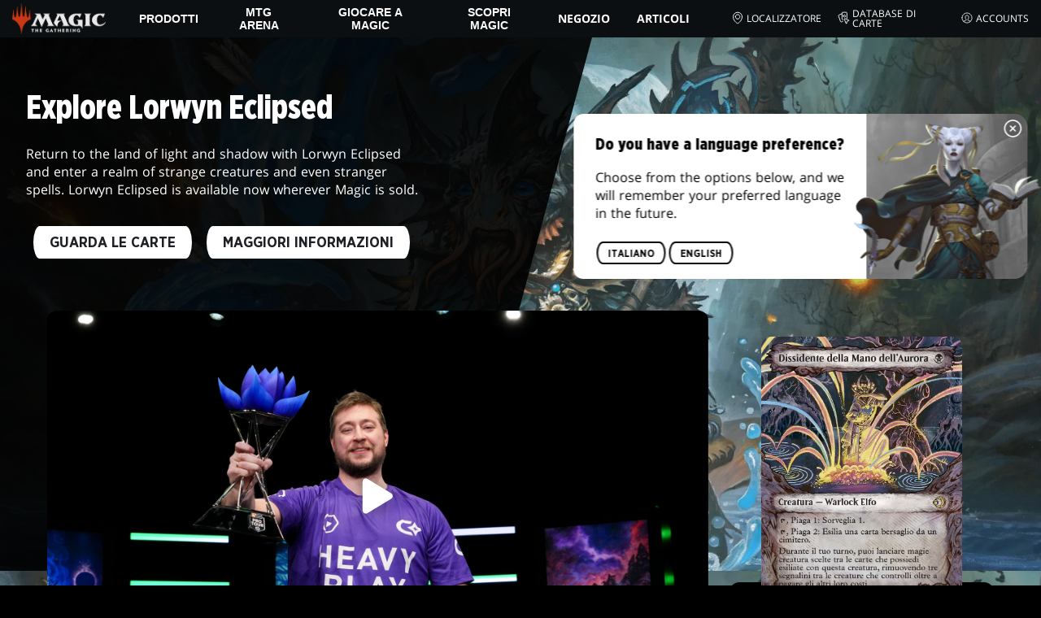

--- FILE ---
content_type: application/javascript; charset=UTF-8
request_url: https://magic.wizards.com/_nuxt/1.0f9e75c745cd6d1735cf.js
body_size: 5029
content:
(window.webpackJsonp=window.webpackJsonp||[]).push([[1],{1449:function(e,t,r){"use strict";r(24);var n,o=r(3),h=r(37),f=r(459),c=r(29),l=r(46),m=r(11),d=r(58),v=r(112),w=r(152),P=r(42),S=r(456),U=r(455),y=r(232),k=r(339).codeAt,H=r(1450),L=r(36),R=r(88),B=r(233),A=r(458),C=r(87),O=C.set,z=C.getterFor("URL"),j=A.URLSearchParams,I=A.getState,x=c.URL,F=c.TypeError,$=c.parseInt,E=Math.floor,J=Math.pow,M=m("".charAt),N=m(/./.exec),T=m([].join),D=m(1..toString),G=m([].pop),K=m([].push),Q=m("".replace),V=m([].shift),W=m("".split),X=m("".slice),Y=m("".toLowerCase),Z=m([].unshift),_="Invalid scheme",ee="Invalid host",te="Invalid port",re=/[a-z]/i,ne=/[\d+-.a-z]/i,se=/\d/,ae=/^0x/i,ie=/^[0-7]+$/,oe=/^\d+$/,he=/^[\da-f]+$/i,ue=/[\0\t\n\r #%/:<>?@[\\\]^|]/,fe=/[\0\t\n\r #/:<>?@[\\\]^|]/,ce=/^[\u0000-\u0020]+/,le=/(^|[^\u0000-\u0020])[\u0000-\u0020]+$/,pe=/[\t\n\r]/g,me=function(e){var t,r,n,o;if("number"==typeof e){for(t=[],r=0;r<4;r++)Z(t,e%256),e=E(e/256);return T(t,".")}if("object"==typeof e){for(t="",n=function(e){for(var t=null,r=1,n=null,o=0,h=0;h<8;h++)0!==e[h]?(o>r&&(t=n,r=o),n=null,o=0):(null===n&&(n=h),++o);return o>r&&(t=n,r=o),t}(e),r=0;r<8;r++)o&&0===e[r]||(o&&(o=!1),n===r?(t+=r?":":"::",o=!0):(t+=D(e[r],16),r<7&&(t+=":")));return"["+t+"]"}return e},ge={},de=S({},ge,{" ":1,'"':1,"<":1,">":1,"`":1}),ve=S({},de,{"#":1,"?":1,"{":1,"}":1}),we=S({},ve,{"/":1,":":1,";":1,"=":1,"@":1,"[":1,"\\":1,"]":1,"^":1,"|":1}),Pe=function(e,t){var code=k(e,0);return code>32&&code<127&&!P(t,e)?e:encodeURIComponent(e)},be={ftp:21,file:null,http:80,https:443,ws:80,wss:443},Se=function(e,t){var r;return 2==e.length&&N(re,M(e,0))&&(":"==(r=M(e,1))||!t&&"|"==r)},Ue=function(e){var t;return e.length>1&&Se(X(e,0,2))&&(2==e.length||"/"===(t=M(e,2))||"\\"===t||"?"===t||"#"===t)},ye=function(e){return"."===e||"%2e"===Y(e)},ke={},He={},Le={},Re={},qe={},Be={},Ae={},Ce={},Oe={},ze={},je={},Ie={},xe={},Fe={},$e={},Ee={},Je={},Me={},Ne={},Te={},De={},Ge=function(e,t,base){var r,n,o,h=L(e);if(t){if(n=this.parse(h))throw F(n);this.searchParams=null}else{if(void 0!==base&&(r=new Ge(base,!0)),n=this.parse(h,null,r))throw F(n);(o=I(new j)).bindURL(this),this.searchParams=o}};Ge.prototype={type:"URL",parse:function(input,e,base){var t,r,o,h,f,c=this,l=e||ke,m=0,d="",v=!1,w=!1,S=!1;for(input=L(input),e||(c.scheme="",c.username="",c.password="",c.host=null,c.port=null,c.path=[],c.query=null,c.fragment=null,c.cannotBeABaseURL=!1,input=Q(input,ce,""),input=Q(input,le,"$1")),input=Q(input,pe,""),t=U(input);m<=t.length;){switch(r=t[m],l){case ke:if(!r||!N(re,r)){if(e)return _;l=Le;continue}d+=Y(r),l=He;break;case He:if(r&&(N(ne,r)||"+"==r||"-"==r||"."==r))d+=Y(r);else{if(":"!=r){if(e)return _;d="",l=Le,m=0;continue}if(e&&(c.isSpecial()!=P(be,d)||"file"==d&&(c.includesCredentials()||null!==c.port)||"file"==c.scheme&&!c.host))return;if(c.scheme=d,e)return void(c.isSpecial()&&be[c.scheme]==c.port&&(c.port=null));d="","file"==c.scheme?l=Fe:c.isSpecial()&&base&&base.scheme==c.scheme?l=Re:c.isSpecial()?l=Ce:"/"==t[m+1]?(l=qe,m++):(c.cannotBeABaseURL=!0,K(c.path,""),l=Ne)}break;case Le:if(!base||base.cannotBeABaseURL&&"#"!=r)return _;if(base.cannotBeABaseURL&&"#"==r){c.scheme=base.scheme,c.path=y(base.path),c.query=base.query,c.fragment="",c.cannotBeABaseURL=!0,l=De;break}l="file"==base.scheme?Fe:Be;continue;case Re:if("/"!=r||"/"!=t[m+1]){l=Be;continue}l=Oe,m++;break;case qe:if("/"==r){l=ze;break}l=Me;continue;case Be:if(c.scheme=base.scheme,r==n)c.username=base.username,c.password=base.password,c.host=base.host,c.port=base.port,c.path=y(base.path),c.query=base.query;else if("/"==r||"\\"==r&&c.isSpecial())l=Ae;else if("?"==r)c.username=base.username,c.password=base.password,c.host=base.host,c.port=base.port,c.path=y(base.path),c.query="",l=Te;else{if("#"!=r){c.username=base.username,c.password=base.password,c.host=base.host,c.port=base.port,c.path=y(base.path),c.path.length--,l=Me;continue}c.username=base.username,c.password=base.password,c.host=base.host,c.port=base.port,c.path=y(base.path),c.query=base.query,c.fragment="",l=De}break;case Ae:if(!c.isSpecial()||"/"!=r&&"\\"!=r){if("/"!=r){c.username=base.username,c.password=base.password,c.host=base.host,c.port=base.port,l=Me;continue}l=ze}else l=Oe;break;case Ce:if(l=Oe,"/"!=r||"/"!=M(d,m+1))continue;m++;break;case Oe:if("/"!=r&&"\\"!=r){l=ze;continue}break;case ze:if("@"==r){v&&(d="%40"+d),v=!0,o=U(d);for(var i=0;i<o.length;i++){var k=o[i];if(":"!=k||S){var H=Pe(k,we);S?c.password+=H:c.username+=H}else S=!0}d=""}else if(r==n||"/"==r||"?"==r||"#"==r||"\\"==r&&c.isSpecial()){if(v&&""==d)return"Invalid authority";m-=U(d).length+1,d="",l=je}else d+=r;break;case je:case Ie:if(e&&"file"==c.scheme){l=Ee;continue}if(":"!=r||w){if(r==n||"/"==r||"?"==r||"#"==r||"\\"==r&&c.isSpecial()){if(c.isSpecial()&&""==d)return ee;if(e&&""==d&&(c.includesCredentials()||null!==c.port))return;if(h=c.parseHost(d))return h;if(d="",l=Je,e)return;continue}"["==r?w=!0:"]"==r&&(w=!1),d+=r}else{if(""==d)return ee;if(h=c.parseHost(d))return h;if(d="",l=xe,e==Ie)return}break;case xe:if(!N(se,r)){if(r==n||"/"==r||"?"==r||"#"==r||"\\"==r&&c.isSpecial()||e){if(""!=d){var R=$(d,10);if(R>65535)return te;c.port=c.isSpecial()&&R===be[c.scheme]?null:R,d=""}if(e)return;l=Je;continue}return te}d+=r;break;case Fe:if(c.scheme="file","/"==r||"\\"==r)l=$e;else{if(!base||"file"!=base.scheme){l=Me;continue}if(r==n)c.host=base.host,c.path=y(base.path),c.query=base.query;else if("?"==r)c.host=base.host,c.path=y(base.path),c.query="",l=Te;else{if("#"!=r){Ue(T(y(t,m),""))||(c.host=base.host,c.path=y(base.path),c.shortenPath()),l=Me;continue}c.host=base.host,c.path=y(base.path),c.query=base.query,c.fragment="",l=De}}break;case $e:if("/"==r||"\\"==r){l=Ee;break}base&&"file"==base.scheme&&!Ue(T(y(t,m),""))&&(Se(base.path[0],!0)?K(c.path,base.path[0]):c.host=base.host),l=Me;continue;case Ee:if(r==n||"/"==r||"\\"==r||"?"==r||"#"==r){if(!e&&Se(d))l=Me;else if(""==d){if(c.host="",e)return;l=Je}else{if(h=c.parseHost(d))return h;if("localhost"==c.host&&(c.host=""),e)return;d="",l=Je}continue}d+=r;break;case Je:if(c.isSpecial()){if(l=Me,"/"!=r&&"\\"!=r)continue}else if(e||"?"!=r)if(e||"#"!=r){if(r!=n&&(l=Me,"/"!=r))continue}else c.fragment="",l=De;else c.query="",l=Te;break;case Me:if(r==n||"/"==r||"\\"==r&&c.isSpecial()||!e&&("?"==r||"#"==r)){if(".."===(f=Y(f=d))||"%2e."===f||".%2e"===f||"%2e%2e"===f?(c.shortenPath(),"/"==r||"\\"==r&&c.isSpecial()||K(c.path,"")):ye(d)?"/"==r||"\\"==r&&c.isSpecial()||K(c.path,""):("file"==c.scheme&&!c.path.length&&Se(d)&&(c.host&&(c.host=""),d=M(d,0)+":"),K(c.path,d)),d="","file"==c.scheme&&(r==n||"?"==r||"#"==r))for(;c.path.length>1&&""===c.path[0];)V(c.path);"?"==r?(c.query="",l=Te):"#"==r&&(c.fragment="",l=De)}else d+=Pe(r,ve);break;case Ne:"?"==r?(c.query="",l=Te):"#"==r?(c.fragment="",l=De):r!=n&&(c.path[0]+=Pe(r,ge));break;case Te:e||"#"!=r?r!=n&&("'"==r&&c.isSpecial()?c.query+="%27":c.query+="#"==r?"%23":Pe(r,ge)):(c.fragment="",l=De);break;case De:r!=n&&(c.fragment+=Pe(r,de))}m++}},parseHost:function(input){var e,t,r;if("["==M(input,0)){if("]"!=M(input,input.length-1))return ee;if(e=function(input){var e,t,r,n,o,h,f,address=[0,0,0,0,0,0,0,0],c=0,l=null,m=0,d=function(){return M(input,m)};if(":"==d()){if(":"!=M(input,1))return;m+=2,l=++c}for(;d();){if(8==c)return;if(":"!=d()){for(e=t=0;t<4&&N(he,d());)e=16*e+$(d(),16),m++,t++;if("."==d()){if(0==t)return;if(m-=t,c>6)return;for(r=0;d();){if(n=null,r>0){if(!("."==d()&&r<4))return;m++}if(!N(se,d()))return;for(;N(se,d());){if(o=$(d(),10),null===n)n=o;else{if(0==n)return;n=10*n+o}if(n>255)return;m++}address[c]=256*address[c]+n,2!=++r&&4!=r||c++}if(4!=r)return;break}if(":"==d()){if(m++,!d())return}else if(d())return;address[c++]=e}else{if(null!==l)return;m++,l=++c}}if(null!==l)for(h=c-l,c=7;0!=c&&h>0;)f=address[c],address[c--]=address[l+h-1],address[l+--h]=f;else if(8!=c)return;return address}(X(input,1,-1)),!e)return ee;this.host=e}else if(this.isSpecial()){if(input=H(input),N(ue,input))return ee;if(e=function(input){var e,t,r,n,o,h,f,c=W(input,".");if(c.length&&""==c[c.length-1]&&c.length--,(e=c.length)>4)return input;for(t=[],r=0;r<e;r++){if(""==(n=c[r]))return input;if(o=10,n.length>1&&"0"==M(n,0)&&(o=N(ae,n)?16:8,n=X(n,8==o?1:2)),""===n)h=0;else{if(!N(10==o?oe:8==o?ie:he,n))return input;h=$(n,o)}K(t,h)}for(r=0;r<e;r++)if(h=t[r],r==e-1){if(h>=J(256,5-e))return null}else if(h>255)return null;for(f=G(t),r=0;r<t.length;r++)f+=t[r]*J(256,3-r);return f}(input),null===e)return ee;this.host=e}else{if(N(fe,input))return ee;for(e="",t=U(input),r=0;r<t.length;r++)e+=Pe(t[r],ge);this.host=e}},cannotHaveUsernamePasswordPort:function(){return!this.host||this.cannotBeABaseURL||"file"==this.scheme},includesCredentials:function(){return""!=this.username||""!=this.password},isSpecial:function(){return P(be,this.scheme)},shortenPath:function(){var path=this.path,e=path.length;!e||"file"==this.scheme&&1==e&&Se(path[0],!0)||path.length--},serialize:function(){var e=this,t=e.scheme,r=e.username,n=e.password,o=e.host,h=e.port,path=e.path,f=e.query,c=e.fragment,output=t+":";return null!==o?(output+="//",e.includesCredentials()&&(output+=r+(n?":"+n:"")+"@"),output+=me(o),null!==h&&(output+=":"+h)):"file"==t&&(output+="//"),output+=e.cannotBeABaseURL?path[0]:path.length?"/"+T(path,"/"):"",null!==f&&(output+="?"+f),null!==c&&(output+="#"+c),output},setHref:function(e){var t=this.parse(e);if(t)throw F(t);this.searchParams.update()},getOrigin:function(){var e=this.scheme,t=this.port;if("blob"==e)try{return new Ke(e.path[0]).origin}catch(e){return"null"}return"file"!=e&&this.isSpecial()?e+"://"+me(this.host)+(null!==t?":"+t:""):"null"},getProtocol:function(){return this.scheme+":"},setProtocol:function(e){this.parse(L(e)+":",ke)},getUsername:function(){return this.username},setUsername:function(e){var t=U(L(e));if(!this.cannotHaveUsernamePasswordPort()){this.username="";for(var i=0;i<t.length;i++)this.username+=Pe(t[i],we)}},getPassword:function(){return this.password},setPassword:function(e){var t=U(L(e));if(!this.cannotHaveUsernamePasswordPort()){this.password="";for(var i=0;i<t.length;i++)this.password+=Pe(t[i],we)}},getHost:function(){var e=this.host,t=this.port;return null===e?"":null===t?me(e):me(e)+":"+t},setHost:function(e){this.cannotBeABaseURL||this.parse(e,je)},getHostname:function(){var e=this.host;return null===e?"":me(e)},setHostname:function(e){this.cannotBeABaseURL||this.parse(e,Ie)},getPort:function(){var e=this.port;return null===e?"":L(e)},setPort:function(e){this.cannotHaveUsernamePasswordPort()||(""==(e=L(e))?this.port=null:this.parse(e,xe))},getPathname:function(){var path=this.path;return this.cannotBeABaseURL?path[0]:path.length?"/"+T(path,"/"):""},setPathname:function(e){this.cannotBeABaseURL||(this.path=[],this.parse(e,Je))},getSearch:function(){var e=this.query;return e?"?"+e:""},setSearch:function(e){""==(e=L(e))?this.query=null:("?"==M(e,0)&&(e=X(e,1)),this.query="",this.parse(e,Te)),this.searchParams.update()},getSearchParams:function(){return this.searchParams.facade},getHash:function(){var e=this.fragment;return e?"#"+e:""},setHash:function(e){""!=(e=L(e))?("#"==M(e,0)&&(e=X(e,1)),this.fragment="",this.parse(e,De)):this.fragment=null},update:function(){this.query=this.searchParams.serialize()||null}};var Ke=function(e){var t=w(this,Qe),base=B(arguments.length,1)>1?arguments[1]:void 0,r=O(t,new Ge(e,!1,base));h||(t.href=r.serialize(),t.origin=r.getOrigin(),t.protocol=r.getProtocol(),t.username=r.getUsername(),t.password=r.getPassword(),t.host=r.getHost(),t.hostname=r.getHostname(),t.port=r.getPort(),t.pathname=r.getPathname(),t.search=r.getSearch(),t.searchParams=r.getSearchParams(),t.hash=r.getHash())},Qe=Ke.prototype,Ve=function(e,t){return{get:function(){return z(this)[e]()},set:t&&function(e){return z(this)[t](e)},configurable:!0,enumerable:!0}};if(h&&(v(Qe,"href",Ve("serialize","setHref")),v(Qe,"origin",Ve("getOrigin")),v(Qe,"protocol",Ve("getProtocol","setProtocol")),v(Qe,"username",Ve("getUsername","setUsername")),v(Qe,"password",Ve("getPassword","setPassword")),v(Qe,"host",Ve("getHost","setHost")),v(Qe,"hostname",Ve("getHostname","setHostname")),v(Qe,"port",Ve("getPort","setPort")),v(Qe,"pathname",Ve("getPathname","setPathname")),v(Qe,"search",Ve("getSearch","setSearch")),v(Qe,"searchParams",Ve("getSearchParams")),v(Qe,"hash",Ve("getHash","setHash"))),d(Qe,"toJSON",(function(){return z(this).serialize()}),{enumerable:!0}),d(Qe,"toString",(function(){return z(this).serialize()}),{enumerable:!0}),x){var We=x.createObjectURL,Xe=x.revokeObjectURL;We&&d(Ke,"createObjectURL",l(We,x)),Xe&&d(Ke,"revokeObjectURL",l(Xe,x))}R(Ke,"URL"),o({global:!0,constructor:!0,forced:!f,sham:!h},{URL:Ke})},1450:function(e,t,r){var n=r(11),o=2147483647,h=/[^\0-\u007E]/,f=/[.\u3002\uFF0E\uFF61]/g,c="Overflow: input needs wider integers to process",l=RangeError,m=n(f.exec),d=Math.floor,v=String.fromCharCode,w=n("".charCodeAt),P=n([].join),S=n([].push),U=n("".replace),y=n("".split),k=n("".toLowerCase),H=function(e){return e+22+75*(e<26)},L=function(e,t,r){var n=0;for(e=r?d(e/700):e>>1,e+=d(e/t);e>455;)e=d(e/35),n+=36;return d(n+36*e/(e+38))},R=function(input){var output=[];input=function(e){for(var output=[],t=0,r=e.length;t<r;){var n=w(e,t++);if(n>=55296&&n<=56319&&t<r){var o=w(e,t++);56320==(64512&o)?S(output,((1023&n)<<10)+(1023&o)+65536):(S(output,n),t--)}else S(output,n)}return output}(input);var i,e,t=input.length,r=128,n=0,h=72;for(i=0;i<input.length;i++)(e=input[i])<128&&S(output,v(e));var f=output.length,m=f;for(f&&S(output,"-");m<t;){var U=o;for(i=0;i<input.length;i++)(e=input[i])>=r&&e<U&&(U=e);var y=m+1;if(U-r>d((o-n)/y))throw l(c);for(n+=(U-r)*y,r=U,i=0;i<input.length;i++){if((e=input[i])<r&&++n>o)throw l(c);if(e==r){for(var q=n,k=36;;){var R=k<=h?1:k>=h+26?26:k-h;if(q<R)break;var B=q-R,A=36-R;S(output,v(H(R+B%A))),q=d(B/A),k+=36}S(output,v(H(q))),h=L(n,y,m==f),n=0,m++}}n++,r++}return P(output,"")};e.exports=function(input){var i,label,e=[],t=y(U(k(input),f,"."),".");for(i=0;i<t.length;i++)label=t[i],S(e,m(h,label)?"xn--"+R(label):label);return P(e,".")}},829:function(e,t,r){r(1449)}}]);

--- FILE ---
content_type: application/javascript; charset=UTF-8
request_url: https://magic.wizards.com/_nuxt/125.fee3983b50029d3960cb.js
body_size: 1417
content:
(window.webpackJsonp=window.webpackJsonp||[]).push([[125],{1570:function(e,t,o){"use strict";var l=o(972),c=o.n(l);o.d(t,"default",(function(){return c.a}))},1571:function(e,t,o){var l=o(14)((function(i){return i[1]}));l.push([e.i,".css-nlW7b{--select-color:var(--theme-accent-color);--select-color--focus:var(--white);--select-font-size:rem(16px);--select-font-weight:normal;--select-text-align:left;--select-bg-color:var(--black-alpha25);--select-border-width:1px;--select-border-color:var(--theme-accent-color);--select-border-color--active:var(--theme-accent-color);--select-border-radius:2em;--select-box-shadow:0 8px 20px -10px rgba(0,0,0,.5);--select-icon-size:24px;--select-icon-color:var(--white);--select-padding:0.625em 3.5em 0.625em 2em}.css-S6GqI{background-color:var(--select-bg-color);border-color:var(--select-border-color);border-radius:var(--select-border-radius);border-style:solid;border-width:var(--select-border-width);box-shadow:var(--select-box-shadow);padding:0;position:relative;width:100%}.css-S6GqI:focus-within,.css-S6GqI:hover{border-color:var(--select-border-color--active)}.css-9kzRc{color:var(--black)}.css--fjpK{-webkit-appearance:none;-moz-appearance:none;appearance:none;background-color:transparent;border:none;color:var(--select-color);cursor:pointer;font-size:var(--select-font-size);font-weight:var(--select-font-weight);outline:none;padding:var(--select-padding);text-align:var(--select-text-align);text-transform:capitalize;width:100%;z-index:1}.css--fjpK:focus{color:var(--select-color--focus)}.css-GPpdD{color:var(--select-icon-color);height:var(--select-icon-size);margin:0;pointer-events:none;position:absolute;right:0;top:50%;transform:translate(-50%,-50%);width:var(--select-icon-size)}",""]),l.locals={config:"css-nlW7b",selection:"css-S6GqI",option:"css-9kzRc",select:"css--fjpK",icon:"css-GPpdD"},e.exports=l},2110:function(e,t,o){"use strict";o.r(t);o(41),o(21),o(6),o(24),o(16),o(308);var l={name:"BaseSelect",components:{ChevronDownIcon:function(){return o.e(26).then(o.t.bind(null,1961,7))}},props:{selectClass:{type:String,required:!1,default:""},optionClass:{type:String,required:!1,default:""},selection:{type:Array,required:!1,default:function(){return[]}},selected:{type:Object,required:!1,default:null}},data:function(){return{selectedModel:null}},computed:{initialSelectedModel:function(){var e,t;return this.selected?this.selected.value:null===(e=this.selection)||void 0===e||null===(t=e[0])||void 0===t?void 0:t.value}},watch:{selected:function(e,t){(null==e?void 0:e.value)!==(null==t?void 0:t.value)&&(this.selectedModel=null==e?void 0:e.value)},selectedModel:function(){var e=this,t=this.selection.findIndex((function(option){return option.value===e.selectedModel}));this.$emit("select",this.selectedModel,t)}},created:function(){this.selectedModel=this.initialSelectedModel}},c=o(1570),n=o(2);var component=Object(n.a)(l,(function(){var e=this,t=e._self._c;return t("div",{class:[e.$style.config,e.$style.selection]},[t("select",{directives:[{name:"model",rawName:"v-model",value:e.selectedModel,expression:"selectedModel"}],class:[e.$style.select,e.selectClass],on:{change:function(t){var o=Array.prototype.filter.call(t.target.options,(function(e){return e.selected})).map((function(e){return"_value"in e?e._value:e.value}));e.selectedModel=t.target.multiple?o:o[0]}}},e._l(e.selection,(function(o,i){return t("option",{key:o.value+i,class:[e.$style.option,e.optionClass],attrs:{disabled:o.disabled},domProps:{value:o.value}},[e._v("\n      "+e._s(o.label)+"\n    ")])})),0),e._v(" "),e._t("icon",(function(){return[t("span",{class:e.$style.icon},[t("ChevronDownIcon")],1)]}))],2)}),[],!1,(function(e){this.$style=c.default.locals||c.default}),null,null);t.default=component.exports},972:function(e,t,o){var content=o(1571);content.__esModule&&(content=content.default),"string"==typeof content&&(content=[[e.i,content,""]]),content.locals&&(e.exports=content.locals);(0,o(15).default)("ab022018",content,!0,{sourceMap:!1})}}]);

--- FILE ---
content_type: application/javascript; charset=UTF-8
request_url: https://magic.wizards.com/_nuxt/4.11226df9565d7cbbb0c8.js
body_size: 7547
content:
(window.webpackJsonp=window.webpackJsonp||[]).push([[4,168,238,289],{1376:function(e,t,o){"use strict";var n=o(920),r=o.n(n);o.d(t,"default",(function(){return r.a}))},1377:function(e,t,o){var n=o(14)((function(i){return i[1]}));n.push([e.i,".css-vX-d7{background:var(--body-background);color:var(--base-font-color);opacity:1;overflow-x:clip;transition:opacity .2s var(--easeInOutQuad)}.css-vX-d7.css-MREyH{opacity:0}.css-lycwM,.css-CSDhh{position:relative}.css-lycwM.css-J6bNh{background:var(--theme-odd-section-tint)}.css-lycwM.css-09hJF{background:var(--theme-even-section-tint)}.css-b3jAy{bottom:0;position:absolute;right:20px;top:20px}",""]),n.locals={primaryArea:"css-vX-d7",cloak:"css-MREyH",section:"css-lycwM",sections:"css-CSDhh",odd:"css-J6bNh",even:"css-09hJF",sectionInfo:"css-b3jAy"},e.exports=n},683:function(e,t,o){var content=o(737);content.__esModule&&(content=content.default),"string"==typeof content&&(content=[[e.i,content,""]]),content.locals&&(e.exports=content.locals);(0,o(15).default)("37efa5f0",content,!0,{sourceMap:!1})},692:function(e,t,o){var content=o(761);content.__esModule&&(content=content.default),"string"==typeof content&&(content=[[e.i,content,""]]),content.locals&&(e.exports=content.locals);(0,o(15).default)("59eab2d6",content,!0,{sourceMap:!1})},693:function(e,t,o){var content=o(763);content.__esModule&&(content=content.default),"string"==typeof content&&(content=[[e.i,content,""]]),content.locals&&(e.exports=content.locals);(0,o(15).default)("4cdf82c1",content,!0,{sourceMap:!1})},699:function(e,t,o){"use strict";o.r(t);var n=o(0),r=(o(44),o(40),o(54),o(17),o(49),o(53),o(5)),l=(o(35),o(6),o(24),o(16),o(18),o(39),o(226),o(34),o(47),o(22),o(41),o(48),o(324)),c=o(756),d=o(142),f=o(153);function h(e,t){var o="undefined"!=typeof Symbol&&e[Symbol.iterator]||e["@@iterator"];if(!o){if(Array.isArray(e)||(o=function(e,t){if(!e)return;if("string"==typeof e)return v(e,t);var o=Object.prototype.toString.call(e).slice(8,-1);"Object"===o&&e.constructor&&(o=e.constructor.name);if("Map"===o||"Set"===o)return Array.from(e);if("Arguments"===o||/^(?:Ui|I)nt(?:8|16|32)(?:Clamped)?Array$/.test(o))return v(e,t)}(e))||t&&e&&"number"==typeof e.length){o&&(e=o);var i=0,n=function(){};return{s:n,n:function(){return i>=e.length?{done:!0}:{done:!1,value:e[i++]}},e:function(e){throw e},f:n}}throw new TypeError("Invalid attempt to iterate non-iterable instance.\nIn order to be iterable, non-array objects must have a [Symbol.iterator]() method.")}var r,l=!0,c=!1;return{s:function(){o=o.call(e)},n:function(){var e=o.next();return l=e.done,e},e:function(e){c=!0,r=e},f:function(){try{l||null==o.return||o.return()}finally{if(c)throw r}}}}function v(e,t){(null==t||t>e.length)&&(t=e.length);for(var i=0,o=new Array(t);i<t;i++)o[i]=e[i];return o}var m="_magic_ab_testing",y={name:"PageFinder",components:{LazyHydrate:l.a,BannerAd:function(){return o.e(60).then(o.bind(null,2101))},RichBannerAd:function(){return Promise.all([o.e(1),o.e(8),o.e(69)]).then(o.bind(null,2207))}},mixins:[Object(f.a)()],props:{path:{type:String,required:!0,default:"/"}},data:function(){return{payload:null,shouldCloakPage:!0,variantCollection:[],hasError:!1}},watchQuery:!0,fetch:function(){var e=this;return Object(r.a)(regeneratorRuntime.mark((function t(){var o,n,r,l,c,f,h,v,m,y,k,data,x,$,I,C,P,_,S,w;return regeneratorRuntime.wrap((function(t){for(;;)switch(t.prev=t.next){case 0:return t.prev=0,t.next=3,e.$contentful.getEntries({content_type:"pageBuilder",locale:(null===(o=e.$route)||void 0===o||null===(n=o.query)||void 0===n?void 0:n.lang)||e.$i18n.locale,"fields.slug[in]":e.path,select:"sys.id,fields.variantCollection"});case 3:if((y=t.sent).total){t.next=8;break}return e.hasError=!0,t.abrupt("return",void 0);case 8:return y.total>1&&e.$store.dispatch("logs/addLog","Multiple pages found with the same slug, using the first one"),e.variantCollection=(null==y||null===(r=y.items)||void 0===r||null===(l=r[0])||void 0===l||null===(c=l.fields)||void 0===c?void 0:c.variantCollection)||[],e.shouldCloakPage=(null===(f=e.variantCollection)||void 0===f?void 0:f.length)>1,k=e.getPageId(y),e.$store.dispatch("setCurrentPageId",k),t.next=15,e.$contentful.getEntry(k,{locale:(null===(h=e.$route)||void 0===h||null===(v=h.query)||void 0===v?void 0:v.lang)||e.$i18n.locale,include:10});case 15:if(data=t.sent,x=e.$extractData(data),$="published",I=(null==x?void 0:x.firstPublishedAt)||"",C=(null==x?void 0:x.publishedAt)||"",P=(null==x?void 0:x.updatedAt)||"",I?P&&C&&P>C&&($="changed"):$="draft",x.pageStatus=$,e.$store.dispatch("setCurrentPageStatus",$),null==x||!x.restrictedLocales){t.next=30;break}if(!!Object(d.a)(x.restrictedLocales,e.$i18n.locale)||!e.$store.state.shouldRedirectRestrictedAccess){t.next=30;break}return _="/".concat(e.$i18n.locale),e.$router.replace(_),t.abrupt("return",void 0);case 30:if(null==x||null===(m=x.config)||void 0===m||!m.redirect){t.next=35;break}x.config.redirect,t.next=35;break;case 35:null!=x&&x.theme&&e.$store.dispatch("theme/setCurrentTheme",x.theme),e.payload=x,t.next=42;break;case 39:t.prev=39,t.t0=t.catch(0),null!==(S=e.$route.query)&&void 0!==S&&S.v&&"NotFound"===(null===t.t0||void 0===t.t0||null===(w=t.t0.sys)||void 0===w?void 0:w.id)&&e.$router.replace(e.path);case 42:case"end":return t.stop()}}),t,null,[[0,39]])})))()},computed:{computedCurrentStoreTheme:function(){var e;return null===(e=this.$store.state.theme)||void 0===e?void 0:e.currentTheme},computedTheme:function(){var e,t=this.computedCurrentStoreTheme||(null===(e=this.payload)||void 0===e?void 0:e.theme);return t?{"--body-background":null==t?void 0:t.bodyBackgroundColor,"--theme-button-color":null==t?void 0:t.buttonLabelColor,"--theme-button-color--primary":null==t?void 0:t.primaryButtonLabelColor,"--theme-primary-color--100":null==t?void 0:t.primaryColor100,"--theme-primary-color--200":null==t?void 0:t.primaryColor200,"--theme-primary-color--300":null==t?void 0:t.primaryColor300,"--theme-primary-color--400":null==t?void 0:t.primaryColor400,"--theme-accent-color":null==t?void 0:t.accentColor,"--theme-link-color":null==t?void 0:t.linkColor,"--theme-link-color--active":null==t?void 0:t.linkColorActive,"--base-font-color":null==t?void 0:t.textColor,"--theme-odd-section-tint":(null==t?void 0:t.oddSectionTint)||"unset","--theme-even-section-tint":(null==t?void 0:t.evenSectionTint)||"unset"}:null},computedH1:function(){var e;return null===(e=this.payload)||void 0===e?void 0:e.h1},computedBlueprint:function(){var e;return(null===(e=this.payload)||void 0===e?void 0:e.blueprint)||[]},computedFixedPageBackdrop:function(){var e;return null===(e=this.payload)||void 0===e?void 0:e.fixedPageBackdrop},computedFixedPageBackdropStyles:function(){if(this.computedFixedPageBackdrop)return{backgroundImage:"url(https:".concat(this.computedFixedPageBackdrop.url,"?fl=progressive)"),backgroundPosition:"center",backgroundSize:"cover",position:"fixed",inset:0}},forceRerender:function(){return this.$store.getters["admin/shouldHighlightCta"]+""}},mounted:function(){if(this.variantCollection.length>1){console.log("[PageFinder/mounted] variantCollection",this.variantCollection);var e=this.parsePageCollection(this.variantCollection,document.cookie),t=e.pageId,o=e.redirect,n=e.cookieData;if(console.log("[PageFinder/mounted] pageId",t),console.log("[PageFinder/mounted] redirect",o),console.log("[PageFinder/mounted] cookieData",n),o){var r=new URLSearchParams(this.$route.query),l="/".concat(this.$i18n.locale).concat(this.path,"?v=").concat(t,"&").concat(r.toString());console.log("[PageFinder/mounted:client] redirecting to",l),window.location.replace(l)}else this.shouldCloakPage=!1}},methods:{getPageId:function(e){var t,o,n,r,l=null==e||null===(t=e.items)||void 0===t?void 0:t[0],c=null==l||null===(o=l.sys)||void 0===o?void 0:o.id,d=null==l||null===(n=l.fields)||void 0===n?void 0:n.variantCollection,f=(null==d||d.length,c);return d&&null!==(r=this.$route.query)&&void 0!==r&&r.v&&(f=this.$route.query.v),f},parsePageCollection:function(e,t){var o,r=Object(c.a)(t,m)||"";if(null!==(o=this.$route.query)&&void 0!==o&&o.v)return console.log("[parsePageCollection] query.v exists"),this.$store.dispatch("logs/addLog","[parsePageCollection] query.v exists"),{pageId:this.$route.query.v,redirect:!1,cookieData:r};var l=this.$store.state.currentPageId,d=l,f=this.$route.path;if(console.log("[parsePageCollection] currentPagePath",f),this.$store.dispatch("logs/addLog","[parsePageCollection] currentPagePath: ".concat(f)),this.$store.dispatch("logs/addLog","[parsePageCollection] variantCookie: ".concat(r)),r){var h=JSON.parse(r);if(h[f]){if(console.log("[parsePageCollection] cookie path matches the current page path"),this.$store.dispatch("logs/addLog","[parsePageCollection] cookie path matches the current page path"),d=h[f],e.some((function(e){return e.fields.pageId===d})))return console.log("[parsePageCollection] pageId from cookie data ".concat(d," is in the variant collection")),this.$store.dispatch("logs/addLog","[parsePageCollection] pageId from cookie data ".concat(d," is in the variant collection")),d===l?(console.log("[parsePageCollection] pageId from cookie data is the same as found pageId"),this.$store.dispatch("logs/addLog","[parsePageCollection] pageId from cookie data is the same as found pageId"),{pageId:d,redirect:!1,cookieData:r}):(console.log("[parsePageCollection] pageId from cookie data is different from found pageId"),this.$store.dispatch("logs/addLog","[parsePageCollection] pageId from cookie data is different from found pageId"),{pageId:d,redirect:!0,cookieData:r});console.log("[parsePageCollection] pageId from cookie data ".concat(d," is not in the variant collection")),this.$store.dispatch("logs/addLog","[parsePageCollection] pageId from cookie data ".concat(d," is not in the variant collection"))}else console.log("[parsePageCollection] cookie path does not match the current page path"),this.$store.dispatch("logs/addLog","[parsePageCollection] cookie path does not match the current page path")}var v={},y=e.map((function(e){return{entryTitle:e.fields.entryTitle,pageId:e.fields.pageId,probability:e.fields.probability}})),k=this.selectPageId(y);return console.log("selectedPageId",k),this.$store.dispatch("logs/addLog","[parsePageCollection] selectedPageId: ".concat(k)),r?(v=JSON.parse(r))[f]=k:v=Object(n.a)({},f,k),Object(c.b)(m,JSON.stringify(v),1),k!==l?(console.log("selectedPageId is different from foundPageId"),this.$store.dispatch("logs/addLog","[parsePageCollection] selectedPageId is different from foundPageId"),{pageId:k,redirect:!0,cookieData:v}):(console.log("selectedPageId is the same as foundPageId"),this.$store.dispatch("logs/addLog","[parsePageCollection] selectedPageId is the same as foundPageId"),{pageId:k,redirect:!1,cookieData:v})},selectPageId:function(e){var t=e.reduce((function(e,t){return e+t.probability}),0);console.log("totalProbability",t);var o=Math.random()*t;console.log("random",o);var n,r=0,l=h(e);try{for(l.s();!(n=l.n()).done;){var c=n.value;if(o<(r+=c.probability))return c.pageId}}catch(e){l.e(e)}finally{l.f()}},canNotBeLazy:function(){return["ThePreorderBar","PopUp","OrderBar","MediaCarousel"].includes(arguments.length>0&&void 0!==arguments[0]?arguments[0]:"")},onRequestRefetch:function(e,t){var o=this;return Object(r.a)(regeneratorRuntime.mark((function e(){var n,r,data;return regeneratorRuntime.wrap((function(e){for(;;)switch(e.prev=e.next){case 0:if(t===o.$i18n.locale){e.next=4;break}o.$router.push(o.switchLocalePath(t)),e.next=9;break;case 4:return o.payload=null,e.next=7,o.$contentful.getEntry(o.$store.state.currentPageId,{locale:t||(null===(n=o.$route)||void 0===n||null===(r=n.query)||void 0===r?void 0:r.lang)||o.$i18n.locale,include:10});case 7:data=e.sent,o.payload=o.$extractData(data);case 9:case"end":return e.stop()}}),e)})))()}}},k=y,x=o(1376),$=o(2);var component=Object($.a)(k,(function(){var e=this,t=e._self._c;return e.$fetchState.pending?t("PageLoading",{attrs:{mode:"dark",id:"primary-area"}}):e.hasError?t("main",{attrs:{id:"primary-area","data-page-finder-v":"1.2.6"}},[t("Error404")],1):e.payload?t("main",{key:e.forceRerender,ref:"page",class:[e.$style.primaryArea,Object(n.a)({},e.$style.cloak,e.shouldCloakPage)],style:e.computedTheme,attrs:{id:"primary-area","data-page-finder-v":"1.2.7"}},[e.computedH1?t("BaseHeading",{attrs:{as:"h1","visually-hidden":""}},[e._v(e._s(e.computedH1))]):e._e(),e._v(" "),e.computedBlueprint.length?t("div",{class:e.$style.sections},[e.computedFixedPageBackdrop?t("div",{style:e.computedFixedPageBackdropStyles}):e._e(),e._v(" "),e._l(e.computedBlueprint,(function(o,i){return t("section",{key:o.id,class:[e.$style.section,i%2==0?e.$style.odd:e.$style.even],attrs:{id:o.identifier}},[e.canNotBeLazy(o.renderAs||o.contentTypeId)?[t(o.renderAs||o.contentTypeId,{ref:o.id,refInFor:!0,tag:"component",attrs:{"contentful-id":o.id||"",data:o,"data-section-index":i,"data-ctf-id":o.id}})]:t("LazyHydrate",{attrs:{"when-visible":""}},[t(o.renderAs||o.contentTypeId,{ref:o.id,refInFor:!0,tag:"component",attrs:{"contentful-id":o.id||"",data:o,"data-section-index":i,"data-ctf-id":o.id}})],1),e._v(" "),e.$store.state.admin.shouldDisplayInfo?[t("div",{class:e.$style.sectionInfo},[t("SectionInfo",{attrs:{data:o},on:{refetch:e.onRequestRefetch}})],1)]:e._e()],2)}))],2):e._e()],1):e._e()}),[],!1,(function(e){this.$style=x.default.locals||x.default}),null,null);t.default=component.exports;installComponents(component,{PageLoading:o(757).default,Error404:o(451).default,SectionInfo:o(758).default})},736:function(e,t,o){"use strict";var n=o(683),r=o.n(n);o.d(t,"default",(function(){return r.a}))},737:function(e,t,o){var n=o(14)((function(i){return i[1]}));n.push([e.i,'.css--i8NW{--tag-bg:#eef2f6;--tag-fg:#1f2a37;--tag-border:#d4dee7;--tag-dot:currentColor;align-items:center;background:#eef2f6;background:var(--tag-bg);border:1px solid #d4dee7;border:1px solid var(--tag-border);border-radius:999px;color:#1f2a37;color:var(--tag-fg);display:inline-flex;font-family:system-ui,-apple-system,Segoe UI,Roboto,Ubuntu,Cantarell,Noto Sans,sans-serif,BlinkMacSystemFont,"Segoe UI",Oxygen,"Open Sans","Helvetica Neue";font-size:12px;font-weight:700;gap:6px;letter-spacing:.02em;line-height:1.6;padding:2px 10px;text-transform:uppercase;transition:background-color .15s ease,color .15s ease,border-color .15s ease}.css--i8NW:before{background:var(--tag-dot);border-radius:999px;box-shadow:0 0 0 2px color-mix(in srgb,var(--tag-bg) 70%,transparent);content:"";height:6px;width:6px}.css--i8NW:focus-visible{outline:2px solid color-mix(in srgb,var(--tag-fg) 30%,transparent);outline-offset:2px}.css-AGKyX{--tag-bg:#fff7e6;--tag-fg:#7a4d00;--tag-border:#ffe3b3;--tag-dot:#f4a100}.css-SuRkn{--tag-bg:#ceecff;--tag-fg:#0059c8;--tag-border:#b3e0ff;--tag-dot:#0071fa}.css-V4nrs{--tag-bg:#e9f8ef;--tag-fg:#0e7a3e;--tag-border:#ced;--tag-dot:#22a06b}.css-Ulfp0{--tag-bg:#eef1f5;--tag-fg:#5b6b7a;--tag-border:#d9e0e7;--tag-dot:#8a95a3}',""]),n.locals={status:"css--i8NW",draft:"css-AGKyX",changed:"css-SuRkn",published:"css-V4nrs",archived:"css-Ulfp0"},e.exports=n},745:function(e,t,o){"use strict";o.r(t);o(48);var n={name:"EntryStatus",props:{status:{type:String,required:!0,validator:function(e){return["draft","changed","published","archived"].includes(e)}}}},r=o(736),l=o(2);var component=Object(l.a)(n,(function(){var e=this;return(0,e._self._c)("span",{class:[e.$style.status,"draft"===e.status&&e.$style.draft,"changed"===e.status&&e.$style.changed,"published"===e.status&&e.$style.published,"archived"===e.status&&e.$style.archived]},[e._t("default")],2)}),[],!1,(function(e){this.$style=r.default.locals||r.default}),null,null);t.default=component.exports},756:function(e,t,o){"use strict";function n(e,t,o){var path=arguments.length>3&&void 0!==arguments[3]?arguments[3]:"/",n="";if(o){var r=new Date;r.setTime(r.getTime()+24*o*60*60*1e3),n="; expires="+r.toUTCString()}document.cookie=e+"="+(t||"")+n+"; path="+path}o.d(t,"b",(function(){return n})),o.d(t,"a",(function(){return r.a}));var r=o(227)},757:function(e,t,o){"use strict";o.r(t);var n={name:"PageLoading",props:{mode:{type:String,default:"dark"}}},r=o(760),l=o(2);var component=Object(l.a)(n,(function(){this._self._c;return this._m(0)}),[function(){var e=this,t=e._self._c;return t("main",{class:[e.$style.loading,"light"===e.mode&&e.$style.light]},[t("LoaderDots")],1)}],!1,(function(e){this.$style=r.default.locals||r.default}),null,null);t.default=component.exports},758:function(e,t,o){"use strict";o.r(t);o(85),o(48),o(65),o(34),o(6),o(24),o(16),o(57),o(72);var n={name:"SectionInfo",components:{CloseIcon:function(){return o.e(2).then(o.t.bind(null,1935,7))},LinkOutIcon:function(){return o.e(10).then(o.t.bind(null,1939,7))},MinusIcon:function(){return o.e(30).then(o.t.bind(null,1962,7))},RefetchIcon:function(){return o.e(454).then(o.t.bind(null,1971,7))}},props:{data:{type:Object,required:!0,default:function(){return null}}},data:function(){return{activeLocale:this.$i18n.locale,isClosed:!1,isClosing:!1,isVisible:!1}},computed:{computedId:function(){var e,t,o;return(null===(e=this.data)||void 0===e||null===(t=e.sys)||void 0===t?void 0:t.id)||(null===(o=this.data)||void 0===o?void 0:o.id)},computedStatus:function(){var e,t,o,n=(null===(e=this.data)||void 0===e?void 0:e.firstPublishedAt)||"",r=(null===(t=this.data)||void 0===t?void 0:t.publishedAt)||"",l=(null===(o=this.data)||void 0===o?void 0:o.updatedAt)||"";return n?l&&r&&l>r?"changed":"published":"draft"},computedSelectedLocale:function(){var e=this;return this.computedLocaleSelection.find((function(t){return t.value===e.activeLocale}))},computedLocaleSelection:function(){return[{value:"en",label:"English"},{value:"zh-Hans",label:"简体中文"},{value:"zh-Hant",label:"繁體中文"},{value:"fr",label:"Français"},{value:"de",label:"Deutsch"},{value:"it",label:"Italiano"},{value:"ja",label:"日本語"},{value:"ko",label:"한국어"},{value:"pt-BR",label:"Português (Brasil)"},{value:"ru",label:"Русский"},{value:"es",label:"Español"}]},selectLocale:function(){return{"--select-bg-color":"transparent","--select-color":"#333","--select-color--focus":"#333","--select-icon-color":"#333","--select-border-color":"#ccc","--select-border-radius":"8px","--select-border-color--active":"#bbb","--select-box-shadow":"none"}}},watch:{isClosed:function(e){var t=this;e&&(this.isClosing=!0,setTimeout((function(){t.isClosing=!1}),1e3))}},mounted:function(){var e=this;requestAnimationFrame((function(){requestAnimationFrame((function(){e.isVisible=!0}))}))},methods:{onLocaleSelect:function(e){var t=this;this.activeLocale!==e&&(this.activeLocale=e,setTimeout((function(){t.$emit("refetch",t.data,t.activeLocale)}),200))}}},r=o(762),l=o(2);var component=Object(l.a)(n,(function(){var e=this,t=e._self._c;return t("div",{class:[e.$style.wrap,e.isVisible&&e.$style.isVisible,e.isClosed&&e.$style.isClosed,e.isClosing&&e.$style.isClosing],on:{click:function(){e.isVisible=!0,e.isClosed=!1}}},[t("div",{class:e.$style.ctrl},[t("div",{class:e.$style.beta},[e._v("BETA 0.5.5")]),e._v(" "),t("h3",{class:e.$style.heading},[e._v("\n      "+e._s(e.data.contentTypeId||e.data.__typename)+"\n\n      "),t("EntryStatus",{attrs:{status:e.computedStatus}},[e._v("\n        "+e._s(e.computedStatus)+"\n      ")])],1),e._v(" "),t("p",{class:e.$style.text},[e._v("\n      Render as:\n      "),e.data?t("strong",[e._v("\n        "+e._s(e.data.renderAs||e.data.contentTypeId||e.data.__typename)+"\n      ")]):t("span",[e._v("data missing")])]),e._v(" "),e.data?t("a",{class:e.$style.link,attrs:{href:"https://app.contentful.com/spaces/s5n2t79q9icq/entries/".concat(e.computedId),target:"_blank"}},[e._v("\n      ID: "+e._s(e.computedId)+"\n      "),t("LinkOutIcon")],1):e._e(),e._v(" "),t("div",{class:e.$style.locale},[t("BaseSelect",{class:e.$style.select,style:e.selectLocale,attrs:{selection:e.computedLocaleSelection,selected:e.computedSelectedLocale},on:{select:e.onLocaleSelect}})],1),e._v(" "),t("div",{class:e.$style.ctas},[t("BaseButton",{class:e.$style.cta,attrs:{hollow:"",small:""},nativeOn:{click:function(t){return e.$emit("refetch",e.data,e.activeLocale)}}},[e._v("\n        Refetch\n        "),t("RefetchIcon",{class:e.$style.icon})],1),e._v(" "),t("BaseButton",{class:[e.$style.cta,e.$route.path.includes("/preview/block/")&&e.$style.disable],attrs:{hollow:"",small:"",href:"/".concat(e.$i18n.locale,"/preview/block/").concat(e.computedId),target:"_blank"}},[e._v("\n        Isolate\n      ")])],1)]),e._v(" "),t("BaseButton",{class:e.$style.minButton,attrs:{strip:""},nativeOn:{click:function(t){t.stopPropagation(),e.isVisible=!1}}},[t("MinusIcon")],1),e._v(" "),t("BaseButton",{class:e.$style.closeButton,attrs:{strip:""},nativeOn:{click:function(t){return t.stopPropagation(),function(){e.isVisible=!1,e.isClosed=!0}.apply(null,arguments)}}},[t("CloseIcon")],1)],1)}),[],!1,(function(e){this.$style=r.default.locals||r.default}),null,null);t.default=component.exports;installComponents(component,{EntryStatus:o(745).default,BaseButton:o(109).default})},760:function(e,t,o){"use strict";var n=o(692),r=o.n(n);o.d(t,"default",(function(){return r.a}))},761:function(e,t,o){var n=o(14)((function(i){return i[1]}));n.push([e.i,".css-IWbyd{align-content:center;display:grid;justify-content:center;min-height:90vh;place-content:center}.css-IWbyd.css-RKkI1{background:var(--white)}",""]),n.locals={loading:"css-IWbyd",light:"css-RKkI1"},e.exports=n},762:function(e,t,o){"use strict";var n=o(693),r=o.n(n);o.d(t,"default",(function(){return r.a}))},763:function(e,t,o){var n=o(14)((function(i){return i[1]}));n.push([e.i,'.css-kDqiK{-webkit-backdrop-filter:blur(10px);backdrop-filter:blur(10px);background:linear-gradient(180deg,#fff,hsla(0,0%,100%,.8));border-radius:24px;box-shadow:0 8px 30px -10px rgba(0,0,0,.5);color:#333;height:-moz-fit-content;height:fit-content;overflow:hidden;padding:40px 30px 30px;position:sticky;top:140px;transform:translate3d(100%,0,0);transition:transform .6s var(--easeInOutQuart),opacity .6s var(--easeInOutQuart);width:500px;z-index:10}.css-kDqiK *{pointer-events:none}.css-kDqiK.css-ay-TQ{transform:translateZ(0)}.css-kDqiK.css-ay-TQ *{pointer-events:auto}.css-kDqiK.css-OqMy\\+{opacity:0}.css-kDqiK.css-htMxb{display:none}.css-kDqiK:hover{cursor:pointer;transform:translate3d(80%,0,0)}.css-kDqiK:hover.css-ay-TQ{cursor:auto;transform:translateZ(0)}.css-kDqiK:hover.css-OqMy\\+{opacity:1}.css-jv2WD{font-family:system-ui,-apple-system,Segoe UI,Roboto,Ubuntu,Cantarell,Noto Sans,sans-serif,BlinkMacSystemFont,"Segoe UI",Oxygen,"Open Sans","Helvetica Neue"}.css-jv2WD a,.css-jv2WD p{white-space:nowrap}.css-nfySy{display:inline-flex;font-size:14px;font-weight:700;gap:4px;margin:.5em 0}.css-3wdvX{color:#333;font-size:.9em}.css-Jq4lS{margin:.5em 0;width:100%}.css-E7\\+uy{margin:.5em 0 0}.css-uZsgO{grid-gap:.5em;display:grid;gap:.5em;grid-template-columns:1fr 1fr;padding:.5em 0 0}.css-uZsgO .css-Sa\\+iK{border-radius:2em;text-transform:none}.css-K4q8b{align-items:flex-start;display:flex;font-size:24px;gap:.5em;margin-bottom:.25em;text-transform:none}.css-rEK6y{align-items:center;background-color:var(--theme-accent-color);border:none;border-radius:.25em;color:var(--theme-button-color);display:flex;font-size:14px;font-weight:700;justify-content:center;outline:none;padding:.5em 1em}.css-pcFxe{height:1em;margin-left:.5em;width:1em}.css-ecYaX{color:#bbb;font-size:12px;font-weight:700;left:30px;position:absolute;top:12px}.css--LJZC,.css-XkEcm{position:absolute;top:12px;width:20px}.css--LJZC svg,.css-XkEcm svg{width:100%}.css-XkEcm{padding-top:5px;right:40px}.css--LJZC{right:15px}.css-vA40Z{opacity:.15;pointer-events:none}',""]),n.locals={wrap:"css-kDqiK",isVisible:"css-ay-TQ",isClosed:"css-OqMy+",isClosing:"css-htMxb",ctrl:"css-jv2WD",link:"css-nfySy",text:"css-3wdvX",select:"css-Jq4lS",locale:"css-E7+uy",ctas:"css-uZsgO",cta:"css-Sa+iK",heading:"css-K4q8b",button:"css-rEK6y",icon:"css-pcFxe",beta:"css-ecYaX",closeButton:"css--LJZC",minButton:"css-XkEcm",disable:"css-vA40Z"},e.exports=n},920:function(e,t,o){var content=o(1377);content.__esModule&&(content=content.default),"string"==typeof content&&(content=[[e.i,content,""]]),content.locals&&(e.exports=content.locals);(0,o(15).default)("76a14ec9",content,!0,{sourceMap:!1})}}]);

--- FILE ---
content_type: application/javascript; charset=UTF-8
request_url: https://magic.wizards.com/_nuxt/5785e71.js
body_size: 7997
content:
!function(e){function f(data){for(var f,d,n=data[0],o=data[1],l=data[2],i=0,h=[];i<n.length;i++)d=n[i],Object.prototype.hasOwnProperty.call(r,d)&&r[d]&&h.push(r[d][0]),r[d]=0;for(f in o)Object.prototype.hasOwnProperty.call(o,f)&&(e[f]=o[f]);for(v&&v(data);h.length;)h.shift()();return t.push.apply(t,l||[]),c()}function c(){for(var e,i=0;i<t.length;i++){for(var f=t[i],c=!0,d=1;d<f.length;d++){var o=f[d];0!==r[o]&&(c=!1)}c&&(t.splice(i--,1),e=n(n.s=f[0]))}return e}var d={},r={405:0},t=[];function n(f){if(d[f])return d[f].exports;var c=d[f]={i:f,l:!1,exports:{}};return e[f].call(c.exports,c,c.exports,n),c.l=!0,c.exports}n.e=function(e){var f=[],c=r[e];if(0!==c)if(c)f.push(c[2]);else{var d=new Promise((function(f,d){c=r[e]=[f,d]}));f.push(c[2]=d);var t,script=document.createElement("script");script.charset="utf-8",script.timeout=120,n.nc&&script.setAttribute("nonce",n.nc),script.src=function(e){return n.p+""+e+"."+{0:"47439a32a6c05e6a05b8",1:"0f9e75c745cd6d1735cf",2:"d0f55b667b664d6c6cf8",3:"3d83b4c6ef45c4781726",4:"11226df9565d7cbbb0c8",5:"6375bf2488e99904f2c9",6:"cfeff3c4347a83f6ba8b",7:"a362d2deaf99adf43f51",8:"781be5c8ebfeeb65c59f",9:"176e767bce17e3743c97",10:"5e0552ffa152617f83c3",11:"34956d7b4ae2638d2a2c",12:"92c1625658a024186c4e",13:"2a79226079059b5057a2",14:"e32484067141ad462bfe",15:"e42bfee2993c084e239c",16:"a168f627cac4192517d6",17:"c61464e1384313c6a2c1",18:"b2bcc0f6817785a52450",19:"32f28081db5d7cdad450",20:"a53568708d39edcf2e4c",21:"641ca62847aa2524cbba",22:"bd2d160052d2d25d3ed7",23:"7901f37f5a8fc4e6dc38",24:"1f19cd17834e29a11286",25:"ca1eeb004dd2d77332e2",26:"0f351b8379d611f9a0bc",27:"c3a4f7404b7db3dd9218",28:"451e703f6279d1ba9df6",29:"f3b15e7e494ad84660ff",30:"31dcf599e0962745595a",31:"1b41ce501e40cf5ddb48",32:"ed3938fc862dffb22f19",33:"753b5af3c886e3096728",34:"5bcec5f65d28d2aef902",35:"444ef651765e04d3e90d",36:"2459f7949a7ad2548719",37:"2e2db4893a3d2573f582",38:"ec3025e00f2c3b911e07",39:"f4c06c95c0faa9ab6301",40:"7026ed86ac79cf283da5",41:"edba5588d09756f42f76",42:"4c14a177a0afa14655e9",43:"b55ea8d0b3a23d6c9fed",44:"6b4e49d2b4c43acf31eb",45:"aab9295e4f69eddab016",46:"4b456c1ebb08249a60c4",47:"cd6d52c19c17e9fe9cbd",48:"3b8cc40551bcb7a9ac0f",49:"db84aeb86c0f62b85c97",50:"b083cbeee28eaf5cef1b",51:"abcee0483ed8853fa1c9",52:"72c837c619de74f506ad",53:"5692318a97758afc3df4",54:"44c5c627c40ef30233dc",55:"e8e505ddc5f66682d855",56:"9f0efbb7130395c07360",57:"1912cfb26fcda6de2e17",58:"3408bc09eb11be7ac3a0",59:"7f3fa6aa1ae40598a6f2",60:"6fac3ceb5434ff2faca8",61:"84bea8b58ea5f1a5dfc5",62:"67db948c57d3a7c3293a",63:"7ef3691a177fdf94f18c",64:"9b185a327acb6a68e3b7",65:"def3eaa1aaa2ee214d02",66:"302bb40f531ecb364abf",67:"e5332fca0b087e1ed118",68:"6b2f4723b53ecab1dd06",69:"7658a41629df28d2b767",70:"3781950ff30175a5851c",71:"fbdb2a8e2072ad0922d3",72:"bec6557c8a48c6c73748",73:"eb7f3ea39b9018d47f5c",74:"36b089ab022369ec8538",75:"4c28886e1d7d1f0c2a0e",76:"ed9c0d7e2f55769a3953",77:"1b2ad683234e6bfbc342",78:"039ff9ca1f3a57038aed",79:"99ad6936303b6ddfed4e",80:"724887ab77fd47c1abb2",81:"4cab7ffb6ad4a2d2901e",82:"24767ce0340ae8de9d52",83:"d2395f625168924f89e0",84:"661799a97e8f0ddf1dbf",85:"cd156c543ee87b561cfc",86:"467442738f8ff7a86ecf",87:"031a0a20c51563a0d100",88:"f74564841d16e08074ed",89:"7024659fda6ac8a6a644",90:"b71c272875f01cb00b43",93:"c48a69a4c7024efbc095",94:"db3a4f7b6d9f2e3d1963",95:"96fa04f662012a302f23",96:"00cc65d009cae59f6506",97:"91cbf3ce691b234b8655",98:"2e7f74c644632a4cf525",99:"522d0c9ff3ae00802670",100:"a7a56332a3a442ec0970",101:"0700a9a6bf4b78118810",102:"207a63016bfd4a9003ce",103:"f37de5b921f6ad8d6b74",104:"1f1fe5c49a77d84bf5f4",105:"b359d89fbfcf02ca08d9",106:"b197c59c8ec8ac5afb07",107:"1df76bd441b9e46a3875",108:"df6db1bf088b8597fb1d",109:"65903d77336d0928663f",110:"e7bba5c98f6a8bfb5483",111:"557fc29a56f7da26a28f",112:"b2469cdd0762e9dbdde8",113:"ba8dc5aa8b95b4abf6b2",114:"65310545e9917b6b3591",115:"7bce5fdbb9293f84901f",116:"a109c088b8eca6a51219",117:"0d72a272f62ec138caec",118:"7d9316e902f0138a8c68",119:"e4de9cf81a934bfae332",120:"54c95bd833ac9f7a4c2c",121:"948d799af552b17aab2a",122:"6c0703e64bd48c032c30",123:"a983d15aeebc86efba00",124:"cdfcfa0c17e60bd8566a",125:"fee3983b50029d3960cb",126:"7ad5d6094fb3186802ca",127:"c92a2156d0c7aa067788",128:"e1468a7ef29520eab726",129:"aa4d294e9a085aec7251",130:"db944d5f06d4d021f4e5",131:"19fdb68852b0a3f9f528",132:"5d5bda68ee93ddd43f75",133:"8cad75fd4117f9821b5b",134:"231ad63ac55682ee8bf9",135:"66349fe14bf1bd1e09ad",136:"ecb0d9fce55b5f1d78c8",137:"2aa6f4cf9d810af183da",138:"c90b774688e29f21107c",139:"a309cae88f28df00d778",140:"8f828f79a75a8a8f3e03",141:"5f9f6020cebc6dfaa416",142:"7b004e696ef95d76e96b",143:"3dd0a67c4399f61493ae",144:"778b743075388f24e4c0",145:"c9bb2e8b09b8812041d7",146:"789fae75bfedd911d960",147:"0e5e48bb8076b3e2cf39",148:"3ae73787179af1e321da",149:"088fbce9a51262fa3132",150:"6aedfc92c950737ed881",151:"b55444d4e0d01557d6d6",152:"7a05801b79b58e63c55f",153:"122512cf635723d2c382",154:"2db0235d0f50fed863fc",155:"a18e23153fb351c0745a",156:"0fac9c5ddd6bda27d228",157:"e71df94d843ce186cfb8",158:"b1d91f93ae42a0ceb812",159:"014075c4135d826886d3",160:"ebbcd90bf2a310977e96",161:"9add4de7206d264355fc",162:"3fdb229e3d6ecda7a977",163:"a15b8f065ed1eb7ec4bd",164:"d5335107de7acd8cdd91",165:"13a0d11e461713ce8f79",166:"e04a386a7d8bdc879092",167:"40012e2d5ba1ce1dbaf4",168:"f351f21695058c15f015",169:"5ad93472e0197da7d5f4",170:"befcb78968279d429a26",171:"5472c42518611340bfd5",172:"10c21e0fa3a26bb3a2a2",173:"f7b8f557190c341f979a",174:"0df60391ae7108edd8f6",175:"0cc5a3e01cca3b8daa23",176:"6bb25ff67ae70da2b08d",177:"48f59ff731ba3be2d995",178:"388f7c7f2e0e87be12de",179:"7b4fe5b79b314b848fcd",180:"b906b9498885b6251a23",181:"f4754c535078568c5d48",182:"2ec1b8aa0c3b278db431",183:"35c49665e549c3657de3",184:"87e5afd57b2ff9b228ff",185:"2d0cd534702a236fce99",186:"bf7acd9738d894ebba38",187:"38a6404ad7580097786d",188:"eb95ff6c86ad92ddd570",189:"673b18b62eb8cc18ca6f",190:"2edcebe9b16e3199c5b3",191:"c08785b78d8d7f2cd3c9",192:"a269b86894b7b16c0fd3",193:"84ed242b392c5854e1e2",194:"63f1b24ffd5d20a1c782",195:"9adb4759a6c1f8f3964a",196:"3419e9b840716ee5a88d",197:"41b68542058641b56dc7",198:"4adc433bbbabb7c734e9",199:"3edfdc4aaebe366cb796",200:"243df510301ce5ad76ad",201:"43c820860976862fa98c",202:"45879003b85f1c70e60a",203:"d416499061f350fb9dd2",204:"04a2fc202d0bcfe0559a",205:"a879f389fdb986b8f8c4",206:"b5732236695982d17bf8",207:"a85d0a39d00db82f5ff5",208:"d70ee0d87aac96874ff4",209:"b546bab03f07409b07cf",210:"f0935603ea4e7d50334d",211:"1e2cf29cfc75946f7c51",212:"6b1cb6872de29bf01c52",213:"5faab31504f0333d7fec",214:"6e1c0272e7a6f1fc5a12",215:"7c82b5ac0047bf0fc389",216:"54988d6520056f1cbf20",217:"051c4776b2c9e7c171cc",218:"0f63077ca5dc46596f95",219:"95581c68d6deb918c15b",220:"6fa5cf773e17339197a4",221:"06d51b1382814a3884c5",222:"9363873ab5fd93f1124d",223:"b83803d116c7ba47dd45",224:"ccc2e0cd91f4e79a1b64",225:"391ab0a742a8dc2e10ba",226:"00ae4733d809e6484b74",227:"56baf0c9d8d68df67d4f",228:"71368a7f91baeabb397b",229:"b0e2e81aceda0e08bd81",230:"0054ec05e38b25486929",231:"62aaa0924fe9d76d351b",232:"40a9e3c002422addb771",233:"a9b0a1bffa71b75ba695",234:"003fc40d379d94a539bd",235:"66f947833db42187333c",236:"690777b50312f67357af",237:"e8ce89f1d2f125f1320e",238:"d80a2588bf9dc91a55fb",239:"4b5f0e2d3e2da1047086",240:"cbbb9d4994f99bd5e2a5",241:"727366d81d4810575da2",242:"9af36957dd718c75a1b7",243:"5f1e07aceadbf298ec55",244:"003ed8beade2e8b53a9c",245:"d0b13abfe5e9daa2f912",246:"d8edd62edb020127a259",247:"81719d2eeea65925bb5a",248:"367fae17e4483ce3ccdf",249:"4d0b6f21a8b2f5c41aba",250:"b691aa0f2540b48351ca",251:"274bc94cc1fc5082f6b7",252:"109392dfe2ee37207a37",253:"2f95b456c00dc792f65a",254:"032d90c6626442a7d654",255:"518839ca287fd66543b3",256:"670fc763050a3bc3e6e9",257:"0a06c159529f0fb00413",258:"1c035700dd14df705678",259:"04d23df9e7cdac0a1c3b",260:"13b6e19529c5a404535f",261:"3a43452b3c812ac5b2da",262:"cb4a42957bcaa8ebaefa",263:"54127115008f24c6e319",264:"83ca308533ade5dbdf9e",265:"c875021f38fe8aa12aa7",266:"2d1fdc429db39289a79b",267:"5186434080de86be1bde",268:"43987c60fa22d23e426c",269:"5a490349398b50c887a7",270:"22dc12b8c8a54af96cd5",271:"393182da28cf770ea3f5",272:"8e6832d2f891047ccd75",273:"a4eb8c3d589fd6827002",274:"a387fd3a1f721f0ed2cc",275:"38acc6b52250300829de",276:"08fc818923220fc081aa",277:"86ca38ba2518fd37b101",278:"adb86430a8c476b041cb",279:"11373ca5d1a26ed8c177",280:"b3312aab025bae26b1d6",281:"e864a15fcbd19d3205c9",282:"53872dc34081380a132a",283:"f19383b878f6ad32f827",284:"c2db5988ea45762f6eae",285:"1115118b7ca254ce9c76",286:"aae70db4b1912e5ba7b9",287:"fe692f7d9e59e48c4641",288:"44aea7ec6521d8fb7723",289:"3e4f4e3a6911dc137e07",290:"4c6bc3546b23729a8410",291:"591e5ffbb30bc7c56890",292:"e69486b38830eb3302a5",293:"6c9f78d3e0386a4c9e2b",294:"15a60b6e76f95dbcefb0",295:"ef98034ca721de894190",296:"271486b230776a062b49",297:"4326882d393ef2a44b8e",298:"2a08220f020207c6f4fd",299:"b68839943664575021e9",300:"d4f5a2c431dfa4488b28",301:"d26639fa54fc8ef170ae",302:"a922db895efd023b078c",303:"57356308c01b9378b2fe",304:"740dcb112e0488e8d48f",305:"cb32d194f1c78b246e75",306:"0f5c9310e19d4d61df5c",307:"6f45ebd2803c671fde1e",308:"c7d402c5378f1700b4c4",309:"0458f23b9155545a598c",310:"b89b214bf5f5d74bb364",311:"3919bb008e8e42a33d39",312:"4818b3dd8119177789ec",313:"861c7411b6bed53257db",314:"3fb5764a5946b350e04a",315:"f4ae6336b6c058cdca2d",316:"9640b78c7f1a3ac4be97",317:"a77ff7df1b2168185dd9",318:"75d8533d3f88f52d52d9",319:"17fdb9242d21f6c4d9a6",320:"a6063f67a82ac00d3580",321:"35e5dd1cde433ea8336b",322:"44d3e291207fd8a7d07f",323:"c00fb5807f36098c6d44",324:"09f4dcc8a0c133cd2da1",325:"00ccbbfb694931dad622",326:"3bd456b1063e50a8c669",327:"8ccc7de7d6d6cf63d821",328:"ab544911ecdfa6f9934f",329:"a7f51faa40c387f7d5a8",330:"b927d80cddf69a7103ca",331:"755642105af9ff04d669",332:"5f4a4d5fe3348301d2d4",333:"15d58d15cc617e00bca5",334:"a2bb5e998d948bae681b",335:"b6071edcd5169ca8f1b7",336:"0868470016375cb42c48",337:"6372a4663f34b79d97b9",338:"b4eba847b4cdf2c4505f",339:"f38bd232fd1dc158b13b",340:"d5f9fc022304d47bdc86",341:"542321eecb71f9ff10f9",342:"a5e55735e52ef500cd6a",343:"9044a6e170662a39c045",344:"915c7e0a92d4323bec16",345:"229a2e985d3d0197e567",346:"90875eab8e22868488d9",347:"0af88cfb8b25c1659fc3",348:"cf24d7a50eb9ba81e03f",349:"4e36d1321540c7eeccf2",350:"456db832754bb0b8412d",351:"e700fd36254671be7786",352:"4c549828b6344a7c36c6",353:"1a140bb438e99a249ae6",354:"f70c5c3ffcc690389195",355:"8e68599ef199ba7fc892",356:"80be40fe8562bd2cf51c",357:"5009cafc5d60b6c04e36",358:"07bf08e2ee851acffd89",359:"48b9843d38827997e456",360:"6e66ab40886710266da3",361:"c476f1821fb7dd68a4ba",362:"7aef8ff41fdc39c2cb01",363:"45ea28aefaf2f0619365",364:"acc84aef48473a6cab90",365:"ef911824565cca9b943d",366:"086f7f7d5b4ca6c042ec",367:"515b247fe0c6264f1d03",368:"71bdc8c750caa826d9f6",369:"a20d7b4f98c22db44e28",370:"a07cb11ba364a1be6f17",371:"c0273da253fc7a5afdef",372:"f819cf54fc0aa1bc5e5a",373:"c098b79486a849d1f94b",374:"d9511d12001abb2270b1",375:"ec329430f628bc13da2a",376:"ca99e32bc5548c7eaa2e",377:"b32f47f342279c89f337",378:"182a963a23f6ea1644eb",379:"3e681a9869d6ae430b20",380:"c14e0c45d3fdb417c93e",381:"3cf1bd791df235937177",382:"5537061e839b79e4b2d9",383:"743dc98a971cf8d81664",384:"86423e8692ab905bcfb3",385:"36f9a9646582c127dd0c",386:"e6851577bcb374fad3f7",387:"de967b590212e1850dcf",388:"bce00c339d3c0c52f433",389:"09dfb8ae143115d66ebe",390:"1397bc52195ff77c21b4",391:"e0fc877fc01a0b53fbc0",392:"94268c5b73044ea723bf",393:"e456a9f7ce39b70e07e0",394:"9215a237060b67bf4514",395:"6ac6a48eaa0ee845e16e",396:"4a8b432974db8dc4d14b",397:"156ede08b95acf43b650",398:"176453ce93de726f08cb",399:"a5ac3121d27eee037195",400:"683ec94faf945e3ae1d1",401:"458e32ac20b4edfbb663",402:"2fcad0c95ab37e01cf6d",403:"6ae985322e6348a72248",404:"8ebfbf9d774f617a89e3",407:"ff554a1f5d6719de7d09",408:"fc5c894e2319ec3a5590",409:"8f9c0642a7981fb49790",410:"de48851772cbe0a410d4",411:"cc1210bb6deb6703b136",412:"6343a02ce2d052102e9a",413:"6286c6ba003d39c50f9a",414:"6f31b7072aece6d4f699",415:"7b9b85af3bdd99878508",416:"e5bfadc3aecc0e171766",417:"035b840d3d7805ee8732",418:"f28295c20a853696d4a3",419:"7f6d065c2171bba2e71c",420:"415ec92275a3effa9109",421:"57927c1c58a696bdf6f8",422:"df71c50d8a1600f3c8d0",423:"d8f5eb0b22ff93f3008a",424:"ecf0a8a15bf8b0d67c83",425:"d6589cd0b7d0d49e9bd2",426:"1ecddd869644107839dd",427:"6e374725d9ab2106a5af",428:"1212058fd34078cc94b9",429:"ac77689252bb2bfe421e",430:"e9fe8cc3e00b2925d0e9",431:"9428ed11f4f48ad9790c",432:"3886c56ac0daf1777ea5",433:"961fa88c59388382932b",434:"bd6da89ef04b85ffdc86",435:"feacea524b635ca490b9",436:"ebac4591fb7643732614",437:"7aad10201353482e99be",438:"0602c334eb9309f9dbf9",439:"5817e0745d42229b052e",440:"4708cefe818ec239ce06",441:"6ddc089d9a10bf416cf1",442:"7fd9f904fe879c92c593",443:"a36df33ed0c78c756464",444:"6e76a1ed56f96dcf8a4c",445:"c7a1a6f0f437ed88992b",446:"4ce54810e3c38e199fa7",447:"9932dac3e769e5efe99f",448:"a347b523de3e8aa0a8d0",449:"ab2c02f789c2b48c0ce8",450:"c4e415b6d08a6d66b4df",451:"ad0eb3b00d6f2795d7c3",452:"698bf6dd0b3055ed5e0f",453:"52ad70364760b59b0c46",454:"1d4875587b89ab869f63",455:"f584336985dc04c3b971",456:"4550f1d8f95b245db3d0",457:"300ee93d948d9050b0db",458:"58c0acf82cbf4a9160b3",459:"b12c412cf516ed2bca10",460:"bb5f6411b7962163eb96",461:"24af669e657b651d51a4",462:"34355015efdfac0763fa",463:"51602dee77a35c8d5296",464:"f1856996b1c66e451f8a",465:"b4e5a16d40d127f7a0db",466:"d3441a23a94cbbd2cf0f",467:"28df880caa62837e0ebe"}[e]+".js"}(e);var o=new Error;t=function(f){script.onerror=script.onload=null,clearTimeout(l);var c=r[e];if(0!==c){if(c){var d=f&&("load"===f.type?"missing":f.type),t=f&&f.target&&f.target.src;o.message="Loading chunk "+e+" failed.\n("+d+": "+t+")",o.name="ChunkLoadError",o.type=d,o.request=t,c[1](o)}r[e]=void 0}};var l=setTimeout((function(){t({type:"timeout",target:script})}),12e4);script.onerror=script.onload=t,document.head.appendChild(script)}return Promise.all(f)},n.m=e,n.c=d,n.d=function(e,f,c){n.o(e,f)||Object.defineProperty(e,f,{enumerable:!0,get:c})},n.r=function(e){"undefined"!=typeof Symbol&&Symbol.toStringTag&&Object.defineProperty(e,Symbol.toStringTag,{value:"Module"}),Object.defineProperty(e,"__esModule",{value:!0})},n.t=function(e,f){if(1&f&&(e=n(e)),8&f)return e;if(4&f&&"object"==typeof e&&e&&e.__esModule)return e;var c=Object.create(null);if(n.r(c),Object.defineProperty(c,"default",{enumerable:!0,value:e}),2&f&&"string"!=typeof e)for(var d in e)n.d(c,d,function(f){return e[f]}.bind(null,d));return c},n.n=function(e){var f=e&&e.__esModule?function(){return e.default}:function(){return e};return n.d(f,"a",f),f},n.o=function(object,e){return Object.prototype.hasOwnProperty.call(object,e)},n.p="/_nuxt/",n.oe=function(e){throw console.error(e),e};var o=window.webpackJsonp=window.webpackJsonp||[],l=o.push.bind(o);o.push=f,o=o.slice();for(var i=0;i<o.length;i++)f(o[i]);var v=l;c()}([]);

--- FILE ---
content_type: application/javascript; charset=UTF-8
request_url: https://magic.wizards.com/_nuxt/120.54c95bd833ac9f7a4c2c.js
body_size: 756
content:
(window.webpackJsonp=window.webpackJsonp||[]).push([[120],{1562:function(e,n,t){"use strict";var c=t(968),d=t.n(c);t.d(n,"default",(function(){return d.a}))},1563:function(e,n,t){var c=t(14)((function(i){return i[1]}));c.push([e.i,".css-ZAN76{font-size:36px;line-height:1.2}@media screen and (min-width:320px){.css-ZAN76{font-size:calc(34.5px + .46875vw)}}@media screen and (min-width:1600px){.css-ZAN76{font-size:42px}}.css-S3WFH{font-size:30px;line-height:1.2}@media screen and (min-width:320px){.css-S3WFH{font-size:calc(28.5px + .46875vw)}}@media screen and (min-width:1600px){.css-S3WFH{font-size:36px}}.css-Ur81b{font-size:24px;line-height:1.2}@media screen and (min-width:320px){.css-Ur81b{font-size:calc(22.5px + .46875vw)}}@media screen and (min-width:1600px){.css-Ur81b{font-size:30px}}.css-blB8m{font-size:18px;line-height:1.2}@media screen and (min-width:320px){.css-blB8m{font-size:calc(16.5px + .46875vw)}}@media screen and (min-width:1600px){.css-blB8m{font-size:24px}}.css-mxE4Y{font-size:16px;line-height:1.2}@media screen and (min-width:320px){.css-mxE4Y{font-size:calc(14.5px + .46875vw)}}@media screen and (min-width:1600px){.css-mxE4Y{font-size:22px}}.css-ApGFf{font-size:14px;line-height:1.2}@media screen and (min-width:320px){.css-ApGFf{font-size:calc(12.5px + .46875vw)}}@media screen and (min-width:1600px){.css-ApGFf{font-size:20px}}.css-i1S\\+o{clip:rect(0,0,0,0);border:0;height:1px;margin:-1px;overflow:hidden;padding:0;position:absolute;width:1px}",""]),c.locals={h1:"css-ZAN76",h2:"css-S3WFH",h3:"css-Ur81b",h4:"css-blB8m",h5:"css-mxE4Y",h6:"css-ApGFf",visuallyHidden:"css-i1S+o"},e.exports=c},2106:function(e,n,t){"use strict";t.r(n);var c=t(0),d={name:"BaseHeading",props:{as:{type:String,required:!1,default:"h2"},size:{type:String,required:!1,default:""},visuallyHidden:{type:Boolean,default:!1}},computed:{computedClasses:function(){var e;return e={},Object(c.a)(e,this.$style[this.size],this.size),Object(c.a)(e,this.$style.visuallyHidden,this.visuallyHidden),e}}},l=t(1562),o=t(2);var component=Object(o.a)(d,(function(){var e=this;return(0,e._self._c)(e.as||e.size,{tag:"component",class:e.computedClasses},[e._t("default")],2)}),[],!1,(function(e){this.$style=l.default.locals||l.default}),null,null);n.default=component.exports},968:function(e,n,t){var content=t(1563);content.__esModule&&(content=content.default),"string"==typeof content&&(content=[[e.i,content,""]]),content.locals&&(e.exports=content.locals);(0,t(15).default)("85494fd4",content,!0,{sourceMap:!1})}}]);

--- FILE ---
content_type: application/javascript; charset=UTF-8
request_url: https://magic.wizards.com/_nuxt/14.e32484067141ad462bfe.js
body_size: 1246
content:
(window.webpackJsonp=window.webpackJsonp||[]).push([[14],{1984:function(t,r,e){var n=e(426),o=e(669),l=["class","staticClass","style","staticStyle","attrs"];function c(object,t){var r=Object.keys(object);if(Object.getOwnPropertySymbols){var e=Object.getOwnPropertySymbols(object);t&&(e=e.filter((function(t){return Object.getOwnPropertyDescriptor(object,t).enumerable}))),r.push.apply(r,e)}return r}e(34),e(22),e(17),e(21),e(6),e(32),e(23),e(33),t.exports={functional:!0,render:function(t,r){var e=r._c,data=(r._v,r.data),f=r.children,w=void 0===f?[]:f,O=data.class,d=data.staticClass,style=data.style,y=data.staticStyle,x=data.attrs,h=void 0===x?{}:x,v=o(data,l);return e("svg",function(t){for(var i=1;i<arguments.length;i++){var source=null!=arguments[i]?arguments[i]:{};i%2?c(Object(source),!0).forEach((function(r){n(t,r,source[r])})):Object.getOwnPropertyDescriptors?Object.defineProperties(t,Object.getOwnPropertyDescriptors(source)):c(Object(source)).forEach((function(r){Object.defineProperty(t,r,Object.getOwnPropertyDescriptor(source,r))}))}return t}({class:[O,d],style:[style,y],attrs:Object.assign({width:"40px",height:"40px",viewBox:"0 0 40 40",version:"1.1",xmlns:"http://www.w3.org/2000/svg","xmlns:xlink":"http://www.w3.org/1999/xlink"},h)},v),w.concat([e("g",{attrs:{stroke:"none","stroke-width":"1",fill:"currentColor","fill-rule":"evenodd"}},[e("g",{attrs:{transform:"translate(-1585.000000, -5328.000000)"}},[e("g",{attrs:{transform:"translate(0.000000, 5149.000000)"}},[e("g",{attrs:{transform:"translate(70.220000, 33.000000)"}},[e("g",{attrs:{transform:"translate(0.780000, 0.000000)"}},[e("g",{attrs:{transform:"translate(0.000000, 0.500000)"}},[e("g",{attrs:{transform:"translate(0.000000, 145.500000)"}},[e("g",{attrs:{transform:"translate(1514.000000, 0.000000)"}},[e("rect",{attrs:{stroke:"#FFFFFF","stroke-width":"1","fill-opacity":"0.6",fill:"#000000","fill-rule":"evenodd",x:"0.5",y:"0.5",width:"39",height:"39",rx:"19.5"}}),e("path",{attrs:{d:"M18.1396462,25.0625022 C18.2275366,25.0625022 18.310544,25.02344 18.388669,24.945315 L22.6952994,20.6093879 L22.6952994,20.6386847 C22.753893,20.5605597 22.7831898,20.4726693 22.7831898,20.3750134 C22.7831898,20.2773575 22.753893,20.1894671 22.6952994,20.1113422 L18.388669,15.775415 C18.310544,15.7168214 18.2275366,15.6875246 18.1396462,15.6875246 C18.0517558,15.6875246 17.9687483,15.7168214 17.8906233,15.775415 L17.3046872,16.3613511 C17.2460936,16.4394761 17.2167968,16.5273665 17.2167968,16.6250224 C17.2167968,16.7226782 17.2460936,16.8008032 17.3046872,16.8593968 L20.791007,20.3750134 L17.3046872,23.89063 C17.2460936,23.9492236 17.2167968,24.0273486 17.2167968,24.1250045 C17.2167968,24.2226603 17.2460936,24.3105508 17.3046872,24.3886757 L17.8906233,24.9746118 C17.9687483,25.0332054 18.0517558,25.0625022 18.1396462,25.0625022 Z",id:"icon-angle",fill:"#FFFFFF","fill-rule":"nonzero"}})])])])])])])])])]))}}},669:function(t,r,e){var n=e(670);t.exports=function(source,t){if(null==source)return{};var r,i,e=n(source,t);if(Object.getOwnPropertySymbols){var o=Object.getOwnPropertySymbols(source);for(i=0;i<o.length;i++)r=o[i],t.indexOf(r)>=0||Object.prototype.propertyIsEnumerable.call(source,r)&&(e[r]=source[r])}return e},t.exports.__esModule=!0,t.exports.default=t.exports},670:function(t,r){t.exports=function(source,t){if(null==source)return{};var r,i,e={},n=Object.keys(source);for(i=0;i<n.length;i++)r=n[i],t.indexOf(r)>=0||(e[r]=source[r]);return e},t.exports.__esModule=!0,t.exports.default=t.exports}}]);

--- FILE ---
content_type: application/javascript; charset=UTF-8
request_url: https://magic.wizards.com/_nuxt/121.948d799af552b17aab2a.js
body_size: 1261
content:
(window.webpackJsonp=window.webpackJsonp||[]).push([[121],{1564:function(e,t,o){"use strict";var l=o(969),n=o.n(l);o.d(t,"default",(function(){return n.a}))},1565:function(e,t,o){var l=o(14)((function(i){return i[1]}));l.push([e.i,".css-U8Svy{color:var(--base-font-color);height:100%;left:0;overflow:auto;position:fixed;top:0;width:100%;z-index:1000}.css-Yxbc9{bottom:0;left:0;position:absolute;right:0;top:0;z-index:-1}",""]),l.locals={modal:"css-U8Svy",overlay:"css-Yxbc9"},e.exports=l},2107:function(e,t,o){"use strict";o.r(t);var l={props:{isOpen:{type:Boolean,required:!0,default:!1},ariaLabelledby:{type:String,required:!1,default:null},overlayColor:{type:String,required:!1,default:"rgba(0, 0, 0, 0.8)"},shouldCloseOnOverlayClick:{type:Boolean,default:!0}},data:function(){return{prevActiveEl:null}},computed:{systemOs:function(){var e;return null===(e=this.$store.state.system)||void 0===e?void 0:e.os}},watch:{isOpen:function(e){var t=this;if(e)this.$emit("modal-opened"),this.$refs.openTime=Date.now(),this.lockViewport(),this.prevActiveEl=document.activeElement,this.$nextTick((function(){var e,o;null===(e=t.$refs.start)||void 0===e||null===(o=e.focus)||void 0===o||o.call(e)}));else{var o=(Date.now()-this.$refs.openTime)/1e3;this.$emit("modal-closed",Math.round(o)),this.unlockViewport(),this.prevActiveEl&&"function"==typeof this.prevActiveEl.focus&&this.prevActiveEl.focus()}}},methods:{focusStart:function(){var e,t;null===(e=this.$refs.start)||void 0===e||null===(t=e.focus)||void 0===t||t.call(e)},focusEnd:function(){var e,t;null===(e=this.$refs.end)||void 0===e||null===(t=e.focus)||void 0===t||t.call(e)},onOverlayClick:function(){this.shouldCloseOnOverlayClick&&this.$emit("request-close")},lockViewport:function(){"iOS"===this.systemOs?(document.body.style.top="-".concat(window.scrollY,"px"),document.body.style.width="100vw",document.body.style.position="fixed"):document.body.style.overflow="hidden"},unlockViewport:function(){if("iOS"===this.systemOs){var e=document.body.style.top;document.body.style.top="",document.body.style.width="",document.body.style.position="",window.scrollTo(0,-1*parseInt(e||"0"))}else document.body.style.overflow=null}}},n=o(1564),r=o(2);var component=Object(r.a)(l,(function(){var e=this,t=e._self._c;return e.isOpen?t("portal",{attrs:{to:"modal"}},[t("div",{ref:"modal",staticClass:"BaseModal",class:e.$style.modal,attrs:{role:"dialog","aria-modal":"true","aria-labelledby":e.ariaLabelledby},on:{keyup:function(t){return!t.type.indexOf("key")&&e._k(t.keyCode,"esc",27,t.key,["Esc","Escape"])?null:e.$emit("request-close")}}},[t("div",{ref:"start",attrs:{tabindex:"0"},on:{keydown:function(t){return!t.type.indexOf("key")&&e._k(t.keyCode,"tab",9,t.key,"Tab")?null:t.shiftKey?t.ctrlKey||t.altKey||t.metaKey?null:e.focusEnd.apply(null,arguments):null}}}),e._v(" "),t("div",{class:e.$style.overlay,style:{backgroundColor:e.overlayColor},on:{click:e.onOverlayClick}}),e._v(" "),e._t("default"),e._v(" "),t("div",{ref:"end",attrs:{tabindex:"0"},on:{keydown:function(t){return!t.type.indexOf("key")&&e._k(t.keyCode,"tab",9,t.key,"Tab")||t.ctrlKey||t.shiftKey||t.altKey||t.metaKey?null:e.focusStart.apply(null,arguments)}}})],2)]):e._e()}),[],!1,(function(e){this.$style=n.default.locals||n.default}),null,null);t.default=component.exports},969:function(e,t,o){var content=o(1565);content.__esModule&&(content=content.default),"string"==typeof content&&(content=[[e.i,content,""]]),content.locals&&(e.exports=content.locals);(0,o(15).default)("56321c4e",content,!0,{sourceMap:!1})}}]);

--- FILE ---
content_type: application/javascript; charset=UTF-8
request_url: https://magic.wizards.com/_nuxt/5.6375bf2488e99904f2c9.js
body_size: 6178
content:
(window.webpackJsonp=window.webpackJsonp||[]).push([[5,124,288],{1540:function(e,t,r){"use strict";var n=r(958),o=r.n(n);r.d(t,"default",(function(){return o.a}))},1541:function(e,t,r){var n=r(14)((function(i){return i[1]}));n.push([e.i,'.css-\\+yzJ6{--wrap-display:inline-flex;--wrap-padding--base:0.25em 1em;--wrap-padding--sm:0.5em 1.4em;--wrap-padding--md:0.75em 1.8em;--wrap-padding:var(--wrap-padding--base);--wrap-background:var(--theme-primary-color--400);--wrap-background--hover:var(--theme-accent-color);--wrap-border:2px solid var(--theme-accent-color);--wrap-border--hover:2px solid var(--theme-accent-color);--wrap-filter--hover:drop-shadow(0px 0px 8px var(--theme-link-color--active));--wrap-border-radius:5%/50%;--leading-asset-size:2.5em;--text-container-font-family:var(--base-font-family);--label-color:inherit;--label-color--hover:inherit;--label-font-weight:900;--tagline-color:inherit;--tagline-color--hover:inherit;--tagline-font-weight:700;--tagline-line-height:math.div(18,12)}.css-\\+yzJ6.css-UJQts{--wrap-padding--base:0.25em 1em;--wrap-padding--sm:0.4em 1.2em;--wrap-padding--md:0.4em 1.2em;--leading-asset-size:1.5em}.css-\\+yzJ6.css-BDxpU{--wrap-padding:0.5em 0.55em;--leading-asset-size:1.5em;--wrap-border-radius:2em}@media(min-width:768px){.css-\\+yzJ6{--wrap-padding:var(--wrap-padding--sm)}}@media(min-width:1024px){.css-\\+yzJ6{--wrap-padding:var(--wrap-padding--md)}}.css-\\+yzJ6.css-fD5db{--wrap-display:none}.css-hEaF\\+{background:var(--wrap-background);border:var(--wrap-border);border-radius:var(--wrap-border-radius);color:var(--label-color);cursor:pointer;display:var(--wrap-display);padding:var(--wrap-padding);position:relative}.css-hEaF\\+:focus,.css-hEaF\\+:hover{background:var(--wrap-background--hover);color:var(--label-color--hover);filter:var(--wrap-filter--hover);outline:none}.css-bXwDt{width:1em}.css-IM2uw{height:var(--leading-asset-size);margin-right:1em;margin-right:var(--leading-asset-margin-right,1em);width:var(--leading-asset-size)}.css-BDxpU .css-IM2uw{margin-right:0}.css-xHkaR{font-family:var(--text-container-font-family)}.css-3RYU0{color:var(--tagline-color);font-family:inherit;font-size:var(--tagline-text);font-size:12px;font-weight:var(--tagline-font-weight);line-height:var(--tagline-line-height);white-space:nowrap}@media screen and (min-width:320px){.css-3RYU0{font-size:calc(11.5px + .15625vw)}}@media screen and (min-width:1600px){.css-3RYU0{font-size:14px}}.css-hEaF\\+:focus .css-3RYU0,.css-hEaF\\+:hover .css-3RYU0{color:var(--tagline-color--hover)}.css-p8oTb{color:var(--label-color);font-family:inherit;font-size:16px;font-weight:var(--label-font-weight);line-height:1;white-space:nowrap}@media screen and (min-width:320px){.css-p8oTb{font-size:calc(15.5px + .15625vw)}}@media screen and (min-width:1600px){.css-p8oTb{font-size:18px}}.css-UJQts .css-p8oTb{font-size:14px}.css-hEaF\\+:focus .css-p8oTb,.css-hEaF\\+:hover .css-p8oTb{color:var(--label-color--hover)}.css-6B8h4{--search-field-border-radius:6px 0 0 6px;background:#eee;background:var(--store-finder-dialog-background,#eee);border:none;border-radius:10px;border-radius:var(--store-finder-dialog-border-radius,10px);box-shadow:0 4px 16px rgba(0,0,0,.1);left:50%;min-width:264px;min-width:var(--store-finder-dialog-min-width,264px);padding:4px;padding:var(--store-finder-dialog-padding,4px);position:absolute;top:calc(100% + 12px);transform:translateX(-50%);width:inherit;width:var(--store-finder-dialog-width,inherit)}@media(min-width:1024px){.css-6B8h4{left:0;transform:translateX(0)}}.css-6B8h4:before{background:inherit;box-shadow:inherit;content:"";height:10px;left:20px;left:50%;position:absolute;top:-5px;transform:translateX(-50%) rotate(45deg);width:10px;z-index:-1}@media(min-width:1024px){.css-6B8h4:before{left:20px;transform:rotate(45deg)}}.css-\\+OPjs{background:rgba(255,72,143,.471);border:1px solid #a30d34;bottom:-6px;left:-6px;position:absolute;right:-6px;top:-6px}.css-PTTrA{align-items:center;display:grid;height:15px;height:var(--search-field-pin-icon-height,15px);justify-items:center;place-items:center;width:15px;width:var(--search-field-pin-icon-width,15px)}.css-PTTrA svg{height:100%;width:100%}.css-9J1Us{background:#ea3601;background:var(--search-field-search-cta-background,#ea3601);border:1px solid #ea3601;border:var(--search-field-search-cta-border,1px solid #ea3601);border-color:#cb2f00;border-color:var(--search-field-search-cta-border-color,#cb2f00);border-radius:0 5px 5px 0;border-radius:var(--search-field-search-button-border-radius,0 5px 5px 0);color:#fff;color:var(--search-field-search-cta-color,#fff);height:32px;height:var(--search-field-search-cta-height,32px);margin:0 0 0 -1px;margin:var(--search-field-search-cta-margin,0 0 0 -1px);place-items:center;width:32px;width:var(--search-field-search-cta-width,32px)}.css-9J1Us,.css-9J1Us .css-gpQZv{align-items:center;display:grid;justify-items:center}.css-9J1Us .css-gpQZv{height:16px;height:var(--search-field-search-icon-height,16px);place-items:center;width:16px;width:var(--search-field-search-icon-width,16px)}.css-9J1Us .css-gpQZv svg{height:100%;width:100%}',""]),n.locals={config:"css-+yzJ6",small:"css-UJQts",iconOnly:"css-BDxpU",geotargeted:"css-fD5db",wrap:"css-hEaF+",outlink:"css-bXwDt",leading:"css-IM2uw",textContainer:"css-xHkaR",tagline:"css-3RYU0",label:"css-p8oTb",storeFinderDialog:"css-6B8h4",contentfulLink:"css-+OPjs",pinIcon:"css-PTTrA",searchCTA:"css-9J1Us",searchIcon:"css-gpQZv"},e.exports=n},701:function(e,t,r){"use strict";r.r(t);r(22),r(17),r(21),r(32),r(23),r(33);var n=r(0),o=(r(6),r(24),r(16),r(427),r(85),r(41),r(829),r(226),r(47),r(381)),c=r(340);function l(object,e){var t=Object.keys(object);if(Object.getOwnPropertySymbols){var r=Object.getOwnPropertySymbols(object);e&&(r=r.filter((function(e){return Object.getOwnPropertyDescriptor(object,e).enumerable}))),t.push.apply(t,r)}return t}function d(e){for(var i=1;i<arguments.length;i++){var source=null!=arguments[i]?arguments[i]:{};i%2?l(Object(source),!0).forEach((function(t){Object(n.a)(e,t,source[t])})):Object.getOwnPropertyDescriptors?Object.defineProperties(e,Object.getOwnPropertyDescriptors(source)):l(Object(source)).forEach((function(t){Object.defineProperty(e,t,Object.getOwnPropertyDescriptor(source,t))}))}return e}var h={name:"RichCallToAction",components:{LinkOutIcon:function(){return r.e(10).then(r.t.bind(null,1939,7))},PinIcon:function(){return r.e(447).then(r.t.bind(null,1982,7))},SearchIcon:function(){return r.e(31).then(r.t.bind(null,1951,7))}},props:{cta:{type:Object,required:!0,default:function(){return{}}},simplified:{type:Boolean,required:!1,default:!1},iconOnly:{type:Boolean,required:!1,default:!1},size:{type:String,required:!1,default:"default"},warnOutboundLink:{type:Boolean,required:!1,default:!1}},data:function(){return{isActive:!1,isGeoMatched:void 0,location:""}},computed:{currentPageId:function(){return this.$store.state.currentPageId},computedClasses:function(){var e;return e={},Object(n.a)(e,this.$style.config,!0),Object(n.a)(e,this.$style.wrap,!0),Object(n.a)(e,this.$style.iconOnly,this.iconOnly),Object(n.a)(e,this.$style.small,"small"===this.size),Object(n.a)(e,this.$style.large,"large"===this.size),Object(n.a)(e,this.computedCta.classnames,this.computedCta.classnames),Object(n.a)(e,this.$style.geotargeted,this.cta.geotargeted),e},computedCta:function(){return this.cta.configOverride&&this.cta.configOverride[this.currentPageId]?d(d({},this.cta),this.cta.configOverride[this.currentPageId]):this.cta||{}},computedKey:function(){var e;return null===(e=this.computedCta)||void 0===e?void 0:e.id},computedType:function(){var e,t;return null!==(e=this.computedSupplementalConfig)&&void 0!==e&&e.renderAs&&"StoreFinderTrigger"===this.computedSupplementalConfig.renderAs?"button":(null===(t=this.computedCta)||void 0===t?void 0:t.type)||"button"},computedComponent:function(){return"button"===this.computedType?"button":"HyperLink"},computedLink:function(){var e;return"button"===this.computedType?null:null===(e=this.computedCta)||void 0===e?void 0:e.link},computedLinkOut:function(){var e;return null===(e=this.computedCta)||void 0===e?void 0:e.linkOut},computedTagline:function(){var e;return null===(e=this.computedCta)||void 0===e?void 0:e.tagline},computedLabel:function(){var e;return null===(e=this.computedCta)||void 0===e?void 0:e.label},computedTarget:function(){var e;return(null===(e=this.computedCta)||void 0===e?void 0:e.target)||"_self"},computedLeadingAssetBaseState:function(){var e,t;return null===(e=this.computedCta)||void 0===e||null===(t=e.leadingAssetBaseState)||void 0===t?void 0:t.url},computedLeadingAssetActiveState:function(){var e,t;return(null===(e=this.computedCta)||void 0===e||null===(t=e.leadingAssetActiveState)||void 0===t?void 0:t.url)||this.computedLeadingAssetBaseState},computedCssOverride:function(){var e=this.computedCta,t=(e.geotargeted,e.cssOverwrite);return e.cssOverride||t||{}},computedDataLayer:function(){var e;return null===(e=this.computedCta)||void 0===e?void 0:e.dataLayer},computedSupplementalConfig:function(){var e;return null===(e=this.computedCta)||void 0===e?void 0:e.supplementalConfig},computedStoreFinderTrigger:function(){var e;return"StoreFinderTrigger"===!(null!==(e=this.computedSupplementalConfig)&&void 0!==e&&e.renderAs)?null:{link:this.computedCta.link,inputPlaceholder:this.computedSupplementalConfig.inputPlaceholder,submitLabel:this.computedSupplementalConfig.submitLabel}}},updated:function(){this.isGeoMatched&&(this.$el.style.display="inline")},mounted:function(){this.computedCta.geotargeted&&o.a.bind(this)()},methods:{onClick:function(e){var t,r,n,o,l,d;if(this.warnOutboundLink&&this.computedLinkOut&&(e.preventDefault(),this.$emit("request-warning-dialog",this.computedLink)),"StoreFinderTrigger"===(null===(t=this.computedSupplementalConfig)||void 0===t?void 0:t.renderAs)){var h=this.$refs.storeFinderDialog;if(h)if("function"==typeof h.show)try{h.open?this.onLocationSearch():h.show(),this.registerClickOutside(["storeFinderDialog","richCTA"],(function(){h.close()}))}catch(m){console.warn("⚠️ Failed to open dialog with show():",m)}else console.warn("⚠️ storeFinderDialog exists but does not support .show(). Is it a native <dialog>?");else console.warn("⚠️ storeFinderDialog ref not found.")}if(null!==(r=this.$store)&&void 0!==r&&null!==(n=r.getters)&&void 0!==n&&n.shouldPushNewGa4DataLayer){var f=Object(c.a)(this.computedCta),m=f.err,v=f.dataLayer;m&&console.warn(m),v&&(window.dataLayer=window.dataLayer||[],window.dataLayer.push(v))}if("function"==typeof window.ga&&null!==(o=this.computedCta)&&void 0!==o&&o.eventCategory&&null!==(l=this.computedCta)&&void 0!==l&&l.eventAction&&null!==(d=this.computedCta)&&void 0!==d&&d.eventLabel){var w={eventCategory:this.computedCta.eventCategory,eventAction:this.computedCta.eventAction,eventLabel:this.computedCta.eventLabel,transport:"beacon"};window.ga("send","event",w)}},onContentfulLinkClick:function(e){e.stopPropagation();var t="https://app.contentful.com/spaces/s5n2t79q9icq/entries/".concat(this.computedKey);window.open(t,"_blank")},registerClickOutside:function(e,t){var r=this,n=function n(o){e.map((function(e){return r.$refs[e]})).every((function(e){return e&&!e.contains(o.target)}))&&(t(),document.removeEventListener("click",n))};requestAnimationFrame((function(){requestAnimationFrame((function(){document.addEventListener("click",n)}))}))},onLocationClear:function(){this.location=""},onLocationSearch:function(){var e,base=(null===(e=this.computedStoreFinderTrigger)||void 0===e?void 0:e.link)||"https://locator.wizards.com/event-reservations-web/search?searchType=magic-events",t=new URL(base);t.searchParams.set("query",this.location),window.open(t.toString(),"_blank")}}},f=r(1540),m=r(2);var component=Object(m.a)(h,(function(){var e,t,r,n=this,o=n._self._c;return o(n.computedComponent,n._b({ref:"richCTA",tag:"component",class:n.computedClasses,style:n.computedCssOverride,attrs:{href:n.computedLink,target:n.computedTarget,"data-rich-cta-v":"1.14.4"},on:{click:n.onClick},nativeOn:{mouseenter:function(e){n.isActive=!0},mouseleave:function(e){n.isActive=!1}}},"component",n.$attrs,!1),[o("BaseRow",{attrs:{as:"span","main-axis-alignment":"center","cross-axis-alignment":"center",expand:""}},[n.computedLeadingAssetBaseState?[o("picture",{directives:[{name:"show",rawName:"v-show",value:n.computedLeadingAssetBaseState&&!n.isActive,expression:"computedLeadingAssetBaseState && !isActive"}],attrs:{"aria-hidden":"true"}},[o("img",{class:n.$style.leading,attrs:{src:n.computedLeadingAssetBaseState,alt:"",loading:"lazy"}})]),n._v(" "),o("picture",{directives:[{name:"show",rawName:"v-show",value:n.computedLeadingAssetActiveState&&n.isActive,expression:"computedLeadingAssetActiveState && isActive"}],attrs:{"aria-hidden":"true"}},[o("img",{class:n.$style.leading,attrs:{src:n.computedLeadingAssetActiveState,alt:"",loading:"lazy"}})])]:n._e(),n._v(" "),n.iconOnly&&n.computedLabel?o("ScreenReaderOnly",[n._v(n._s(n.computedLabel))]):n._e(),n._v(" "),o("div",{directives:[{name:"show",rawName:"v-show",value:!n.iconOnly,expression:"!iconOnly"}],class:n.$style.textContainer},[n.computedTagline&&!n.simplified?o("span",{class:n.$style.tagline},[n._v("\n        "+n._s(n.computedTagline)+"\n      ")]):n._e(),n._v(" "),n.computedLabel?o("span",{class:n.$style.label},[n._v("\n        "+n._s(n.computedLabel)+"\n        "),n.computedLinkOut?o("LinkOutIcon",{class:n.$style.outlink}):n._e()],1):n._e()])],2),n._v(" "),null!==(e=n.$store.state.admin)&&void 0!==e&&e.shouldHighlightCta?[o("span",{class:n.$style.contentfulLink,on:{click:function(e){return e.stopPropagation(),function(e){return n.onContentfulLinkClick(e)}.apply(null,arguments)}}})]:n._e(),n._v(" "),"StoreFinderTrigger"===(null===(t=n.computedSupplementalConfig)||void 0===t?void 0:t.renderAs)?[o("client-only",[o("dialog",{ref:"storeFinderDialog",class:n.$style.storeFinderDialog,on:{click:function(e){e.stopPropagation()}}},[o("BaseSearchField",{attrs:{size:"small",placeholder:null===(r=n.computedStoreFinderTrigger)||void 0===r?void 0:r.inputPlaceholder,query:n.location,debug:""},on:{"update:query":function(e){n.location=e},search:n.onLocationSearch,clear:n.onLocationClear},scopedSlots:n._u([{key:"searchIcon",fn:function(){return[o("i",{class:n.$style.pinIcon},[o("PinIcon")],1)]},proxy:!0},{key:"trailing",fn:function(e){var t=e.onRequestSearch;e.onClearSearch;return[o("button",{class:n.$style.searchCTA,on:{click:t}},[o("i",{class:n.$style.searchIcon},[o("SearchIcon")],1)])]}}],null,!1,3493774593)})],1)])]:n._e()],2)}),[],!1,(function(e){this.$style=f.default.locals||f.default}),null,null);t.default=component.exports;installComponents(component,{ScreenReaderOnly:r(880).default,BaseSearchField:r(866).default})},707:function(e,t,r){var content=r(848);content.__esModule&&(content=content.default),"string"==typeof content&&(content=[[e.i,content,""]]),content.locals&&(e.exports=content.locals);(0,r(15).default)("b6d5deaa",content,!0,{sourceMap:!1})},708:function(e,t,r){var content=r(850);content.__esModule&&(content=content.default),"string"==typeof content&&(content=[[e.i,content,""]]),content.locals&&(e.exports=content.locals);(0,r(15).default)("403abf88",content,!0,{sourceMap:!1})},847:function(e,t,r){"use strict";var n=r(707),o=r.n(n);r.d(t,"default",(function(){return o.a}))},848:function(e,t,r){var n=r(14)((function(i){return i[1]}));n.push([e.i,".css-FiO2Z{clip:rect(0,0,0,0);border:0;height:1px;margin:-1px;overflow:hidden;padding:0;position:absolute;width:1px}",""]),n.locals={sr:"css-FiO2Z"},e.exports=n},849:function(e,t,r){"use strict";var n=r(708),o=r.n(n);r.d(t,"default",(function(){return o.a}))},850:function(e,t,r){var n=r(14)((function(i){return i[1]}));n.push([e.i,"@media(min-width:768px){.css-0zBEo{--search-field-max-width:var(--search-field-max-width--sm,unset)}}@media(min-width:1024px){.css-0zBEo{--search-field-max-width:var(--search-field-max-width--md,unset)}}@media(min-width:1250px){.css-0zBEo{--search-field-max-width:var(--search-field-max-width--lg,unset)}}@media(min-width:768px){.css-0zBEo{--search-field-margin:var(--search-field-margin--sm,unset)}}@media(min-width:1024px){.css-0zBEo{--search-field-margin:var(--search-field-margin--md,unset)}}@media(min-width:1250px){.css-0zBEo{--search-field-margin:var(--search-field-margin--lg,unset)}}.css-R9GmB,.css-FovWj{position:relative;width:100%}.css-FovWj{display:flex;margin:var(--search-field-margin);max-width:var(--search-field-max-width)}@media(min-width:768px){.css-FovWj{margin:initial}}.css-FovWj input[type=search]::-webkit-search-cancel-button,.css-FovWj input[type=search]::-webkit-search-decoration,.css-FovWj input[type=search]::-webkit-search-results-button,.css-FovWj input[type=search]::-webkit-search-results-decoration{display:none}.css-TflXp{-webkit-appearance:none;background:var(--search-field-background,var(--white));border:1px solid #e2e6ee;border:var(--search-field-border,1px solid #e2e6ee);border-radius:10px;border-radius:var(--search-field-border-radius,10px);color:#000;color:var(--search-field-color,#000);font-size:16px;font-size:var(--search-field-font-size,16px);padding:.75em 1.5em .75em 2.5em;padding:var(--search-field-input-padding,.75em 1.5em .75em 2.5em);width:100%}.css-NqvYy .css-TflXp{border-radius:6px;border-radius:var(--search-field-border-radius,6px);font-size:14px}.css-TflXp::-moz-placeholder{color:var(--search-field-placeholder-color,var(--black-alpha25))}.css-TflXp::placeholder{color:var(--search-field-placeholder-color,var(--black-alpha25))}.css-NqvYy .css-TflXp{padding:.5em 1em .5em 2em;padding:var(--search-field-input-padding,.5em 1em .5em 2em)}.css-TflXp:focus,.css-TflXp:hover{outline:none}.css-TflXp:focus{border-color:#e2e6ee;border-color:var(--search-field-border-color--focus,#e2e6ee);outline:none}.css-WBWs4{align-items:center;background:transparent;background:var(--search-field-search-button-background,transparent);border:none;border-radius:5px;border-radius:var(--search-field-search-button-border-radius,5px);color:#43484f;color:var(--search-field-search-button-color,#43484f);display:grid;height:34px;height:var(--search-field-search-button-height,34px);justify-items:center;left:5px;margin:0;padding:0;place-items:center;position:absolute;top:50%;transform:translateY(-50%);width:34px;width:var(--search-field-search-button-width,34px)}.css-NqvYy .css-WBWs4{height:30px;left:0;width:30px}.css-1ovi0{align-items:center;display:grid;height:14px;height:var(--search-field-search-icon-height,14px);justify-items:center;place-items:center;width:14px;width:var(--search-field-search-icon-width,14px)}.css-FfMCC{align-content:center;background:#e2e6ee;background:var(--search-field-clear-search-button-background,#e2e6ee);border:none;border-radius:50%;color:#43484f;color:var(--search-field-clear-search-button-color,#43484f);display:grid;height:20px;height:var(--search-field-clear-search-button-height,20px);justify-content:center;padding:0;place-content:center;position:absolute;right:10px;top:50%;transform:translateY(-50%);width:20px;width:var(--search-field-clear-search-button-width,20px)}.css-NqvYy .css-FfMCC{height:16px;width:16px}.css-FfMCC .css-e88HT{align-items:center;display:grid;height:14px;height:var(--search-field-clear-search-icon-height,14px);justify-items:center;place-items:center;width:14px;width:var(--search-field-clear-search-icon-width,14px)}.css-NqvYy .css-FfMCC .css-e88HT{height:12px;width:12px}.css-FfMCC .css-e88HT svg{height:100%;width:100%}",""]),n.locals={config:"css-0zBEo",formWrapper:"css-R9GmB",searchField:"css-FovWj",searchInput:"css-TflXp",small:"css-NqvYy",searchButton:"css-WBWs4",searchIcon:"css-1ovi0",clearSearchButton:"css-FfMCC",clearSearchIcon:"css-e88HT"},e.exports=n},866:function(e,t,r){"use strict";r.r(t);r(427),r(6),r(24),r(16),r(48);var n={name:"BaseSearchField",components:{CloseIcon:function(){return r.e(2).then(r.t.bind(null,1935,7))},SearchIcon:function(){return r.e(31).then(r.t.bind(null,1951,7))}},props:{size:{type:String,default:"default",validator:function(e){return["small","default"].includes(e)}},placeholder:{type:String,default:""},i18n:{type:Object,default:function(){return{searchPlaceholder:"Search..."}}},liveSearch:{type:Boolean,default:!1},query:{type:String,default:""},debug:{type:Boolean,default:!1}},data:function(){return{searchInput:this.query}},watch:{searchInput:function(e,t){this.$emit("update:query",e),e!==t&&this.liveSearch&&this.$emit("search",this.searchInput),e===t||Boolean(e)||(this.debug&&console.log("[BaseSearchField] Clearing search input"),this.searchInput="",this.$emit("clear"))},query:function(e){this.searchInput=e}},methods:{onRequestSearch:function(){this.debug&&console.log("[BaseSearchField] Searching for:",this.searchInput),this.$emit("search",this.searchInput),this.$refs.searchInput.blur()},onClearSearch:function(){this.debug&&console.log("[BaseSearchField] Clearing search input"),this.searchInput=""}}},o=r(849),c=r(2);var component=Object(c.a)(n,(function(){var e,t=this,r=t._self._c;return r("div",{class:[t.$style.config,t.$style.searchField,"small"===t.size&&t.$style.small],attrs:{"data-search-field-v":"1.2.2"},on:{keyup:function(e){if(!e.type.indexOf("key")&&t._k(e.keyCode,"esc",27,e.key,["Esc","Escape"]))return null;t.searchInput=""}}},[r("div",{class:t.$style.formWrapper},[r("form",{attrs:{action:""},on:{submit:function(e){e.preventDefault()}}},[r("input",{directives:[{name:"model",rawName:"v-model",value:t.searchInput,expression:"searchInput"}],ref:"searchInput",class:t.$style.searchInput,attrs:{placeholder:t.placeholder||(null===(e=t.i18n)||void 0===e?void 0:e.searchPlaceholder)||"Search...",type:"search"},domProps:{value:t.searchInput},on:{keyup:[function(e){return!e.type.indexOf("key")&&t._k(e.keyCode,"enter",13,e.key,"Enter")?null:t.onRequestSearch.apply(null,arguments)},function(e){if(!e.type.indexOf("key")&&t._k(e.keyCode,"esc",27,e.key,["Esc","Escape"]))return null;e.stopPropagation()}],input:function(e){e.target.composing||(t.searchInput=e.target.value)}}})]),t._v(" "),t._t("leading",(function(){return[r("button",{class:t.$style.searchButton,attrs:{"aria-label":"Search"},on:{click:t.onRequestSearch}},[t._t("searchIcon",(function(){return[r("i",{class:t.$style.searchIcon},[r("SearchIcon")],1)]}))],2)]}),{onRequestSearch:t.onRequestSearch}),t._v(" "),t._t("clearButton",(function(){return[t.searchInput?r("button",{class:t.$style.clearSearchButton,attrs:{"aria-label":"Clear Search"},on:{click:function(e){return e.stopPropagation(),t.onClearSearch.apply(null,arguments)}}},[r("i",{class:t.$style.clearSearchIcon},[r("CloseIcon")],1)]):t._e()]}),{onClearSearch:t.onClearSearch})],2),t._v(" "),t._t("trailing",null,{onRequestSearch:t.onRequestSearch,onClearSearch:t.onClearSearch})],2)}),[],!1,(function(e){this.$style=o.default.locals||o.default}),null,null);t.default=component.exports},880:function(e,t,r){"use strict";r.r(t);var n=r(847),o=r(2);var component=Object(o.a)({},(function(){var e=this;return(0,e._self._c)("span",{class:e.$style.sr},[e._t("default")],2)}),[],!1,(function(e){this.$style=n.default.locals||n.default}),null,null);t.default=component.exports},958:function(e,t,r){var content=r(1541);content.__esModule&&(content=content.default),"string"==typeof content&&(content=[[e.i,content,""]]),content.locals&&(e.exports=content.locals);(0,r(15).default)("25eebcd3",content,!0,{sourceMap:!1})}}]);